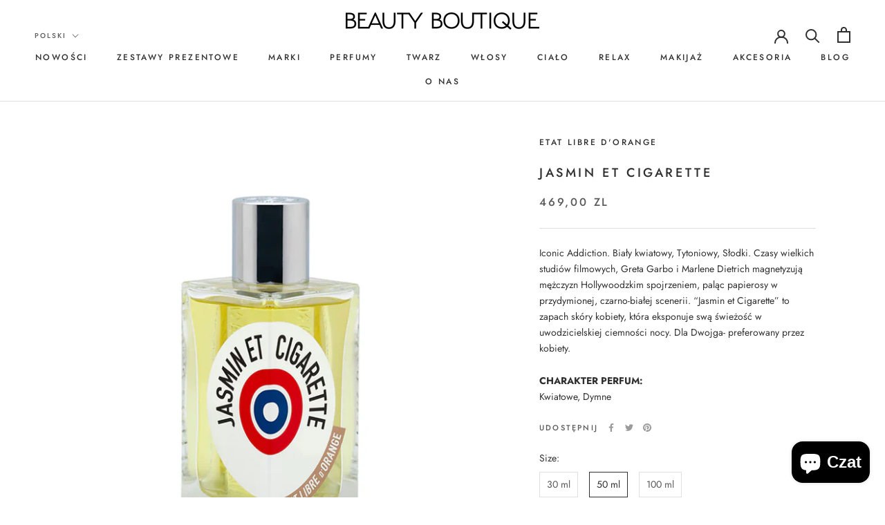

--- FILE ---
content_type: text/html; charset=utf-8
request_url: https://beautyboutique.pl/products/jasmin-et-cigarette
body_size: 37375
content:
<!doctype html>

<html class="no-js" lang="pl">
  <head>
    <script src="https://cdn-cookieyes.com/common/shopify.js"></script>
    <!-- Start cookieyes banner --> <script id="cookieyes" type="text/javascript" src="https://cdn-cookieyes.com/common/shopify.js"></script> <script id="cookieyes" type="text/javascript" src="https://cdn-cookieyes.com/client_data/2b675778e20bfa41565e38d2/script.js"></script> <!-- End cookieyes banner -->
    <meta content="26igom-I1emFc2eQCIdcVOL9v4ctU7UOlD214gHjClo" name="google-site-verification"/>
    <meta charset="utf-8"> 
    <meta http-equiv="X-UA-Compatible" content="IE=edge,chrome=1">
    <meta name="viewport" content="width=device-width, initial-scale=1.0, height=device-height, minimum-scale=1.0, maximum-scale=1.0">
    <meta name="theme-color" content="">

    <title>
      Jasmin et cigarette &ndash; Beauty Boutique
    </title>

    
<!-- Avada Boost Sales Script -->

      


          
          
          
          
          
          
          
          
          
          <script>
            const AVADA_ENHANCEMENTS = {};
            AVADA_ENHANCEMENTS.contentProtection = false;
            AVADA_ENHANCEMENTS.hideCheckoutButon = false;
            AVADA_ENHANCEMENTS.cartSticky = false;
            AVADA_ENHANCEMENTS.multiplePixelStatus = false;
            AVADA_ENHANCEMENTS.inactiveStatus = false;
            AVADA_ENHANCEMENTS.cartButtonAnimationStatus = false;
            AVADA_ENHANCEMENTS.whatsappStatus = false;
            AVADA_ENHANCEMENTS.messengerStatus = false;
            AVADA_ENHANCEMENTS.livechatStatus = false;
          </script>



























      <script>
        const AVADA_CDT = {};
        AVADA_CDT.products = [];
        AVADA_CDT.template = "product.jasmin-et-cigarette";
        AVADA_CDT.collections = [];
        
          AVADA_CDT.collections.push("279380000820");
        
          AVADA_CDT.collections.push("265331834932");
        
          AVADA_CDT.collections.push("266749739060");
        
          AVADA_CDT.collections.push("654074478937");
        
          AVADA_CDT.collections.push("266518462516");
        

        const AVADA_INVQTY = {};
        
          AVADA_INVQTY[39667254919220] = 0;
        
          AVADA_INVQTY[39667254951988] = 1;
        
          AVADA_INVQTY[39667254984756] = 1;
        

        AVADA_CDT.cartitem = 0;
        AVADA_CDT.moneyformat = `{{amount_with_comma_separator}} zl`;
        AVADA_CDT.cartTotalPrice = 0;
        
        AVADA_CDT.selected_variant_id = 39667254951988;
        AVADA_CDT.product = {"id": 6644220788788,"title": "Jasmin et cigarette","handle": "jasmin-et-cigarette","vendor": "ETAT LIBRE D'ORANGE",
            "type": "Woda Perfumowana","tags": ["Omnibus: Not on sale"],"price": 26900,"price_min": 26900,"price_max": 71900,
            "available": true,"price_varies": true,"compare_at_price": null,
            "compare_at_price_min": 0,"compare_at_price_max": 0,
            "compare_at_price_varies": false,"variants": [{"id":39667254919220,"title":"30 ml","option1":"30 ml","option2":null,"option3":null,"sku":"JEC030","requires_shipping":true,"taxable":true,"featured_image":null,"available":false,"name":"Jasmin et cigarette - 30 ml","public_title":"30 ml","options":["30 ml"],"price":26900,"weight":0,"compare_at_price":null,"inventory_management":"shopify","barcode":"3760168591372","requires_selling_plan":false,"selling_plan_allocations":[]},{"id":39667254951988,"title":"50 ml","option1":"50 ml","option2":null,"option3":null,"sku":"JEC050","requires_shipping":true,"taxable":true,"featured_image":null,"available":true,"name":"Jasmin et cigarette - 50 ml","public_title":"50 ml","options":["50 ml"],"price":46900,"weight":0,"compare_at_price":null,"inventory_management":"shopify","barcode":"3760168590047","requires_selling_plan":false,"selling_plan_allocations":[]},{"id":39667254984756,"title":"100 ml","option1":"100 ml","option2":null,"option3":null,"sku":"JEC100","requires_shipping":true,"taxable":true,"featured_image":null,"available":true,"name":"Jasmin et cigarette - 100 ml","public_title":"100 ml","options":["100 ml"],"price":71900,"weight":0,"compare_at_price":null,"inventory_management":"shopify","barcode":"3760168590214","requires_selling_plan":false,"selling_plan_allocations":[]}],"featured_image": "\/\/beautyboutique.pl\/cdn\/shop\/products\/jasmineetcigarette.jpg?v=1674212466","images": ["\/\/beautyboutique.pl\/cdn\/shop\/products\/jasmineetcigarette.jpg?v=1674212466"]
            };
        

        window.AVADA_BADGES = window.AVADA_BADGES || {};
        window.AVADA_BADGES = [{"badgeEffect":"","showBadgeBorder":false,"badgePageType":"product","headerText":"Secure Checkout With","badgeBorderRadius":3,"collectionPageInlinePosition":"after","description":"Increase a sense of urgency and boost conversation rate on each product page. ","badgeStyle":"color","badgeList":["https:\/\/cdn1.avada.io\/boost-sales\/visa.svg","https:\/\/cdn1.avada.io\/boost-sales\/mastercard.svg","https:\/\/cdn1.avada.io\/boost-sales\/americanexpress.svg","https:\/\/cdn1.avada.io\/boost-sales\/discover.svg","https:\/\/cdn1.avada.io\/boost-sales\/paypal.svg","https:\/\/cdn1.avada.io\/boost-sales\/applepay.svg","https:\/\/cdn1.avada.io\/boost-sales\/googlepay.svg"],"cartInlinePosition":"after","isSetCustomWidthMobile":false,"homePageInlinePosition":"after","createdAt":"2023-12-20T09:42:06.728Z","badgeWidth":"full-width","showHeaderText":true,"showBadges":true,"customWidthSize":450,"cartPosition":"","shopDomain":"beautyboutiquepl.myshopify.com","shopId":"rbw7C5Y7gNKX0bB3OdFb","inlinePosition":"after","badgeBorderColor":"#e1e1e1","headingSize":16,"badgeCustomSize":70,"badgesSmartSelector":false,"headingColor":"#232323","textAlign":"avada-align-center","badgeSize":"small","priority":"0","collectionPagePosition":"","customWidthSizeInMobile":450,"name":"Product Pages","position":"","homePagePosition":"","status":true,"font":"default","removeBranding":true,"id":"hYluToNiFXCieOdUnL6H"},{"badgeEffect":"","showBadgeBorder":false,"badgePageType":"footer","headerText":"","badgeBorderRadius":3,"collectionPageInlinePosition":"after","description":"Win customers' trust from every pages by showing various trust badges at website's footer.","badgeStyle":"color","badgeList":["https:\/\/cdn1.avada.io\/boost-sales\/visa.svg","https:\/\/cdn1.avada.io\/boost-sales\/mastercard.svg","https:\/\/cdn1.avada.io\/boost-sales\/americanexpress.svg","https:\/\/cdn1.avada.io\/boost-sales\/discover.svg","https:\/\/cdn1.avada.io\/boost-sales\/paypal.svg","https:\/\/cdn1.avada.io\/boost-sales\/applepay.svg","https:\/\/cdn1.avada.io\/boost-sales\/googlepay.svg"],"cartInlinePosition":"after","isSetCustomWidthMobile":false,"homePageInlinePosition":"after","createdAt":"2023-12-20T09:42:05.836Z","badgeWidth":"full-width","showHeaderText":true,"showBadges":true,"customWidthSize":450,"cartPosition":"","shopDomain":"beautyboutiquepl.myshopify.com","shopId":"rbw7C5Y7gNKX0bB3OdFb","inlinePosition":"after","badgeBorderColor":"#e1e1e1","headingSize":16,"badgeCustomSize":40,"badgesSmartSelector":false,"headingColor":"#232323","textAlign":"avada-align-center","badgeSize":"custom","priority":"0","selectedPreset":"Payment 1","collectionPagePosition":"","customWidthSizeInMobile":450,"name":"Footer","position":"","homePagePosition":"","status":true,"font":"default","removeBranding":true,"id":"dPpgUdeS9WSsXPImUlLM"}];

        window.AVADA_GENERAL_SETTINGS = window.AVADA_GENERAL_SETTINGS || {};
        window.AVADA_GENERAL_SETTINGS = null;

        window.AVADA_COUNDOWNS = window.AVADA_COUNDOWNS || {};
        window.AVADA_COUNDOWNS = [{},{},{"id":"DBMWqLDhfgrQMKQLMG8D","categoryNumbWidth":30,"numbWidth":60,"countdownSmartSelector":false,"collectionPageInlinePosition":"after","stockTextSize":16,"daysText":"Days","countdownEndAction":"HIDE_COUNTDOWN","secondsText":"Seconds","saleCustomSeconds":"59","createdAt":"2023-12-20T09:42:06.814Z","txtDatePos":"txt_outside_box","numbHeight":60,"txtDateSize":16,"shopId":"rbw7C5Y7gNKX0bB3OdFb","inlinePosition":"after","headingSize":30,"categoryTxtDateSize":8,"textAlign":"text-center","displayLayout":"square-countdown","categoryNumberSize":14,"priority":"0","displayType":"ALL_PRODUCT","numbBorderColor":"#cccccc","productIds":[],"collectionPagePosition":"","name":"Product Pages","numbBorderWidth":1,"manualDisplayPlacement":"after","position":"form[action='\/cart\/add']","showCountdownTimer":true,"conditions":{"type":"ALL","conditions":[{"type":"TITLE","operation":"CONTAINS","value":""}]},"timeUnits":"unit-dhms","status":true,"manualDisplayPosition":"form[action='\/cart\/add']","stockTextBefore":"Only {{stock_qty}} left in stock. Hurry up 🔥","saleCustomMinutes":"10","categoryUseDefaultSize":true,"description":"Increase urgency and boost conversions for each product page.","saleDateType":"date-custom","numbBgColor":"#ffffff","txtDateColor":"#122234","numbColor":"#122234","minutesText":"Minutes","showInventoryCountdown":true,"numbBorderRadius":0,"shopDomain":"beautyboutiquepl.myshopify.com","countdownTextBottom":"","productExcludeIds":[],"headingColor":"#0985C5","stockType":"real_stock","linkText":"Hurry! sale ends in","saleCustomHours":"00","hoursText":"Hours","categoryTxtDatePos":"txt_outside_box","useDefaultSize":true,"stockTextColor":"#122234","categoryNumbHeight":30,"saleCustomDays":"00","removeBranding":true}];

        window.AVADA_STOCK_COUNTDOWNS = window.AVADA_STOCK_COUNTDOWNS || {};
        window.AVADA_STOCK_COUNTDOWNS = {};

        window.AVADA_COUNDOWNS_V2 = window.AVADA_COUNDOWNS_V2 || {};
        window.AVADA_COUNDOWNS_V2 = [{"id":"sIjFSudFO9eZUiAz3xuc","isSpecificTimeZone":false,"specificCollectionIds":[],"timeType":"date_sale_to","preset":"london","whenTimeReached":"hide_block","daysText":"Days","minutesCustom":1,"secondsCustom":1,"secondsText":"Sec","minutesText":"Min","hoursCustom":1,"conditionToShow":"allProduct","startTime":"2023-12-20T10:46","shopId":"rbw7C5Y7gNKX0bB3OdFb","daysCustom":1,"image":"\/083e4e3d3578121d27659457fa2972d0.png","widgetId":"AVADA-5EJO9O35YQYN","timeZone":"Etc\/GMT+12","isFirstSave":true,"nfc":true,"isCanChangeBgNumberColor":true,"designSetting":[{"path":"designSetting.0","components":[],"name":"Heading","style":{"path":"designSetting.0.style","color":"#202223","fontWeight":"bold","textTransform":"uppercase"},"label":"Zamów i otrzymaj przed Świętami","type":"heading"},{"path":"designSetting.1","canChange":true,"canChangeBackground":true,"components":[{"path":"designSetting.1.components.0","components":[{"path":"designSetting.1.components.0.components.0","identification":"dayValue","unitLabel":"","classes":[""],"name":"CD Item Value","style":{"padding":"1rem","path":"designSetting.1.components.0.components.0.style","backgroundColor":"#F2F2F6","color":"#202223","borderRadius":"4px","lineHeight":"150%","fontWeight":"600"},"label":"","type":"countdownItemValue"},{"path":"designSetting.1.components.0.components.1","identification":"dayLabel","classes":["Avada-CDTV2__PositionLabel--bottom"],"name":"CD Item Label","style":{"padding":"0.5rem","path":"designSetting.1.components.0.components.1.style","color":"#A8ADBC","lineHeight":"150%","position":"absolute"},"type":"countdownItemLabel"}],"identification":"Day","name":"Item Container","style":{"padding":"2rem 1rem","path":"designSetting.1.components.0.style"},"label":"Dni","type":"itemContainer","value":"01"},{"path":"designSetting.1.components.1","components":[{"path":"designSetting.1.components.1.components.0","identification":"hourValue","unitLabel":"","classes":[""],"name":"CD Item Value","style":{"padding":"1rem","path":"designSetting.1.components.1.components.0.style","backgroundColor":"#F2F2F6","color":"#202223","borderRadius":"4px","lineHeight":"150%","fontWeight":"600"},"label":"","type":"countdownItemValue"},{"path":"designSetting.1.components.1.components.1","identification":"hourLabel","classes":["Avada-CDTV2__PositionLabel--bottom"],"name":"CD Item Label","style":{"padding":"0.5rem","path":"designSetting.1.components.1.components.1.style","color":"#A8ADBC","lineHeight":"150%","position":"absolute"},"type":"countdownItemLabel"}],"identification":"Hour","name":"Item Container","style":{"padding":"2rem 1rem","path":"designSetting.1.components.1.style"},"label":"Godziny","type":"itemContainer","value":"01"},{"path":"designSetting.1.components.2","components":[{"path":"designSetting.1.components.2.components.0","identification":"minuteValue","unitLabel":"","classes":[""],"name":"CD Item Value","style":{"padding":"1rem","path":"designSetting.1.components.2.components.0.style","backgroundColor":"#F2F2F6","color":"#202223","borderRadius":"4px","lineHeight":"150%","fontWeight":"600"},"label":"","type":"countdownItemValue"},{"path":"designSetting.1.components.2.components.1","identification":"minuteLabel","classes":["Avada-CDTV2__PositionLabel--bottom"],"name":"CD Item Label","style":{"padding":"0.5rem","path":"designSetting.1.components.2.components.1.style","color":"#A8ADBC","lineHeight":"150%","position":"absolute"},"type":"countdownItemLabel"}],"identification":"Minute","name":"Item Container","style":{"padding":"2rem 1rem","path":"designSetting.1.components.2.style"},"label":"Minuty","type":"itemContainer","value":"11"},{"path":"designSetting.1.components.3","components":[{"path":"designSetting.1.components.3.components.0","identification":"secondValue","unitLabel":"","classes":[""],"name":"CD Item Value","style":{"padding":"1rem","path":"designSetting.1.components.3.components.0.style","backgroundColor":"#F2F2F6","color":"#202223","borderRadius":"4px","lineHeight":"150%","fontWeight":"600"},"label":"","type":"countdownItemValue"},{"path":"designSetting.1.components.3.components.1","identification":"secondLabel","classes":["Avada-CDTV2__PositionLabel--bottom"],"name":"CD Item Label","style":{"padding":"0.5rem","path":"designSetting.1.components.3.components.1.style","color":"#A8ADBC","lineHeight":"150%","position":"absolute"},"type":"countdownItemLabel"}],"identification":"Second","name":"Item Container","style":{"padding":"2rem 1rem","path":"designSetting.1.components.3.style"},"label":"Sekundy","type":"itemContainer","value":"31"}],"name":"Countdown","label":"","type":"countdown"}],"hoursText":"Hours","size":"small","name":"Countdown Timer 20\/12\/23","pageShowCountdown":"product","endTime":"2023-12-21T12:00","presetType":"light","status":true,"createdAt":"2023-12-20T09:45:33.889Z","updatedAt":"2023-12-20T09:45:33.889Z"}];

        window.AVADA_BADGES_V2 = window.AVADA_BADGES_V2 || {};
        window.AVADA_BADGES_V2 = [];

        window.AVADA_INACTIVE_TAB = window.AVADA_INACTIVE_TAB || {};
        window.AVADA_INACTIVE_TAB = null;

        window.AVADA_LIVECHAT = window.AVADA_LIVECHAT || {};
        window.AVADA_LIVECHAT = null;

        window.AVADA_STICKY_ATC = window.AVADA_STICKY_ATC || {};
        window.AVADA_STICKY_ATC = null;

        window.AVADA_ATC_ANIMATION = window.AVADA_ATC_ANIMATION || {};
        window.AVADA_ATC_ANIMATION = null;

        window.AVADA_SP = window.AVADA_SP || {};
        window.AVADA_SP = {"shop":"rbw7C5Y7gNKX0bB3OdFb","configuration":{"position":"bottom-left","hide_time_ago":false,"smart_hide":false,"smart_hide_time":3,"smart_hide_unit":"days","truncate_product_name":true,"display_duration":5,"first_delay":10,"pops_interval":10,"max_pops_display":20,"show_mobile":true,"mobile_position":"bottom","animation":"fadeInUp","out_animation":"fadeOutDown","with_sound":false,"display_order":"order","only_product_viewing":false,"notice_continuously":false,"custom_css":"","replay":true,"included_urls":"","excluded_urls":"","excluded_product_type":"","countries_all":true,"countries":[],"allow_show":"all","hide_close":true,"close_time":1,"close_time_unit":"days","support_rtl":false},"notifications":{"qqxivbKm9c8KoXKDdpUM":{"settings":{"heading_text":"{{first_name}} in {{city}}, {{country}}","heading_font_weight":500,"heading_font_size":12,"content_text":"Purchased {{product_name}}","content_font_weight":800,"content_font_size":13,"background_image":"","background_color":"#FFF","heading_color":"#111","text_color":"#142A47","time_color":"#234342","with_border":false,"border_color":"#333333","border_width":1,"border_radius":20,"image_border_radius":20,"heading_decoration":null,"hover_product_decoration":null,"hover_product_color":"#122234","with_box_shadow":true,"font":"Raleway","language_code":"en","with_static_map":false,"use_dynamic_names":false,"dynamic_names":"","use_flag":false,"popup_custom_link":"","popup_custom_image":"","display_type":"popup","use_counter":false,"counter_color":"#0b4697","counter_unit_color":"#0b4697","counter_unit_plural":"views","counter_unit_single":"view","truncate_product_name":false,"allow_show":"all","included_urls":"","excluded_urls":""},"type":"order","items":[],"source":"shopify\/order"}},"removeBranding":true};

        window.AVADA_SP_V2 = window.AVADA_SP_V2 || {};
        window.AVADA_SP_V2 = [];

        window.AVADA_SETTING_SP_V2 = window.AVADA_SETTING_SP_V2 || {};
        window.AVADA_SETTING_SP_V2 = {"show_mobile":true,"countries_all":true,"display_order":"order","hide_time_ago":false,"max_pops_display":30,"first_delay":4,"custom_css":"","notice_continuously":false,"orderItems":[{"date":"2023-12-20T08:43:39.000Z","country":"Poland","city":"Jaworzno","shipping_first_name":"Malwina","product_image":"https:\/\/cdn.shopify.com\/s\/files\/1\/0561\/3538\/5140\/products\/botoxritualbooster.fluid.jpg?v=1674043189","shipping_city":"Jaworzno","type":"order","product_name":"Botoks wygładzający włosy Botox Ritual","product_id":7052627542068,"product_handle":"botoks-wygladzajacy-wlosy-botox-ritual","first_name":"Malwina","shipping_country":"Poland","product_link":"https:\/\/beautyboutiquepl.myshopify.com\/products\/botoks-wygladzajacy-wlosy-botox-ritual"},{"date":"2023-12-20T08:42:31.000Z","country":"Poland","city":"Cosnów","shipping_first_name":"Michał","product_image":"https:\/\/cdn.shopify.com\/s\/files\/1\/0561\/3538\/5140\/products\/hattaipackshot.jpg?v=1673619333","shipping_city":"Cosnów","type":"order","product_name":"Hattai","product_id":7050938810420,"product_handle":"hattai","first_name":"Michał","shipping_country":"Poland","product_link":"https:\/\/beautyboutiquepl.myshopify.com\/products\/hattai"},{"date":"2023-12-20T08:07:29.000Z","country":"Poland","city":"IZABELIN B","shipping_first_name":"Grażyna","product_image":"https:\/\/cdn.shopify.com\/s\/files\/1\/0561\/3538\/5140\/products\/NOTAPERFUMEBottleRVB.jpg?v=1641856978","shipping_city":"IZABELIN B","type":"order","product_name":"Not a perfume","product_id":6643361251380,"product_handle":"not-a-perfume","first_name":"Grażyna","shipping_country":"Poland","product_link":"https:\/\/beautyboutiquepl.myshopify.com\/products\/not-a-perfume"},{"date":"2023-12-20T07:05:19.000Z","country":"Poland","city":"Rzeszów","shipping_first_name":"Weronika","product_image":"https:\/\/cdn.shopify.com\/s\/files\/1\/0561\/3538\/5140\/products\/SZALWIANIEBIESKA.jpg?v=1670484627","shipping_city":"Rzeszów","type":"order","product_name":"SZAŁWIA NIEBIESKA","product_id":7037556195380,"product_handle":"szalwia-niebieska","first_name":"Weronika","shipping_country":"Poland","product_link":"https:\/\/beautyboutiquepl.myshopify.com\/products\/szalwia-niebieska"},{"date":"2023-12-20T07:05:19.000Z","country":"Poland","city":"Rzeszów","shipping_first_name":"Weronika","product_image":"https:\/\/cdn.shopify.com\/s\/files\/1\/0561\/3538\/5140\/products\/palosanto.jpg?v=1659361688","shipping_city":"Rzeszów","type":"order","product_name":"Palo Santo z Peru","product_id":6886566232116,"product_handle":"palo-santo-z-peru","first_name":"Weronika","shipping_country":"Poland","product_link":"https:\/\/beautyboutiquepl.myshopify.com\/products\/palo-santo-z-peru"},{"date":"2023-12-20T06:13:12.000Z","country":"Poland","city":"Wrocław","shipping_first_name":"Mariusz","product_image":"https:\/\/cdn.shopify.com\/s\/files\/1\/0561\/3538\/5140\/products\/PortoBello.jpg?v=1642103302","shipping_city":"Wrocław","type":"order","product_name":"Porto Bello","product_id":6646805626932,"product_handle":"porto-bello","first_name":"Mariusz","shipping_country":"Poland","product_link":"https:\/\/beautyboutiquepl.myshopify.com\/products\/porto-bello"},{"date":"2023-12-20T03:16:55.000Z","country":"Poland","city":"Rakszawa","shipping_first_name":"Justyna","product_image":"https:\/\/cdn.shopify.com\/s\/files\/1\/0561\/3538\/5140\/products\/botoxritualbooster.fluid.jpg?v=1674043189","shipping_city":"Rakszawa","type":"order","product_name":"Botoks wygładzający włosy Botox Ritual","product_id":7052627542068,"product_handle":"botoks-wygladzajacy-wlosy-botox-ritual","first_name":"Justyna","shipping_country":"Poland","product_link":"https:\/\/beautyboutiquepl.myshopify.com\/products\/botoks-wygladzajacy-wlosy-botox-ritual"},{"date":"2023-12-19T20:18:32.000Z","country":"Poland","city":"Warszawa","shipping_first_name":"Szymon","product_image":"https:\/\/cdn.shopify.com\/s\/files\/1\/0561\/3538\/5140\/products\/courregeslisse.jpg?v=1678368803","shipping_city":"Warszawa","type":"order","product_name":"L'Eau De Liesse","product_id":8339321094489,"product_handle":"leau-de-liesse","first_name":"Szymon","shipping_country":"Poland","product_link":"https:\/\/beautyboutiquepl.myshopify.com\/products\/leau-de-liesse"},{"date":"2023-12-19T19:48:23.000Z","country":"Poland","city":"Wrocław","shipping_first_name":"Marzena","product_image":"https:\/\/cdn.shopify.com\/s\/files\/1\/0561\/3538\/5140\/products\/not_a_perfume_SUPEERDOSE.png?v=1641856148","shipping_city":"Wrocław","type":"order","product_name":"Not a perfume Superdose","product_id":6643362562100,"product_handle":"not-a-perfume-superdose","first_name":"Marzena","shipping_country":"Poland","product_link":"https:\/\/beautyboutiquepl.myshopify.com\/products\/not-a-perfume-superdose"},{"date":"2023-12-19T14:14:43.000Z","country":"Poland","city":"Grójec","shipping_first_name":"Jacek","product_image":"https:\/\/cdn.shopify.com\/s\/files\/1\/0561\/3538\/5140\/products\/eauderochas_rochas_packshot.jpg?v=1642187215","shipping_city":"Grójec","type":"order","product_name":"Eau de Rochas Femme","product_id":6647656611892,"product_handle":"eau-de-rochas-femme","first_name":"Jacek","shipping_country":"Poland","product_link":"https:\/\/beautyboutiquepl.myshopify.com\/products\/eau-de-rochas-femme"},{"date":"2023-12-19T13:38:07.000Z","country":"Poland","city":"Łódź","shipping_first_name":"Paulina","product_image":"https:\/\/cdn.shopify.com\/s\/files\/1\/0561\/3538\/5140\/products\/botoxritualbooster.fluid.jpg?v=1674043189","shipping_city":"Łódź","type":"order","product_name":"Botoks wygładzający włosy Botox Ritual","product_id":7052627542068,"product_handle":"botoks-wygladzajacy-wlosy-botox-ritual","first_name":"Paulina","shipping_country":"Poland","product_link":"https:\/\/beautyboutiquepl.myshopify.com\/products\/botoks-wygladzajacy-wlosy-botox-ritual"},{"date":"2023-12-19T13:27:56.000Z","country":"Poland","city":"Koniecpol","shipping_first_name":"Klaudia","product_image":"https:\/\/cdn.shopify.com\/s\/files\/1\/0561\/3538\/5140\/products\/botoxritualbooster.fluid.jpg?v=1674043189","shipping_city":"Koniecpol","type":"order","product_name":"Botoks wygładzający włosy Botox Ritual","product_id":7052627542068,"product_handle":"botoks-wygladzajacy-wlosy-botox-ritual","first_name":"Klaudia","shipping_country":"Poland","product_link":"https:\/\/beautyboutiquepl.myshopify.com\/products\/botoks-wygladzajacy-wlosy-botox-ritual"},{"date":"2023-12-19T13:24:59.000Z","country":"Poland","city":"Gliwice","shipping_first_name":"Ganna","product_image":"https:\/\/cdn.shopify.com\/s\/files\/1\/0561\/3538\/5140\/products\/Kythnos.jpg?v=1642101912","shipping_city":"Gliwice","type":"order","product_name":"Kythnos","product_id":6646799761460,"product_handle":"kythnos","first_name":"Ganna","shipping_country":"Poland","product_link":"https:\/\/beautyboutiquepl.myshopify.com\/products\/kythnos"},{"date":"2023-12-19T12:47:49.000Z","country":"Poland","city":"Bytom","shipping_first_name":"Izabela","product_image":"https:\/\/cdn.shopify.com\/s\/files\/1\/0561\/3538\/5140\/products\/botoxritualbooster.fluid.jpg?v=1674043189","shipping_city":"Bytom","type":"order","product_name":"Botoks wygładzający włosy Botox Ritual","product_id":7052627542068,"product_handle":"botoks-wygladzajacy-wlosy-botox-ritual","first_name":"Izabela","shipping_country":"Poland","product_link":"https:\/\/beautyboutiquepl.myshopify.com\/products\/botoks-wygladzajacy-wlosy-botox-ritual"},{"date":"2023-12-19T12:24:56.000Z","country":"Poland","city":"Szczecin","shipping_first_name":"Marta","product_image":"https:\/\/cdn.shopify.com\/s\/files\/1\/0561\/3538\/5140\/products\/nolimits_ppp.jpg?v=1642034862","shipping_city":"Szczecin","type":"order","product_name":"PHILIPP PLEIN NO LIMIT$","product_id":6646155673652,"product_handle":"philipp-plein-no-limit","first_name":"Marta","shipping_country":"Poland","product_link":"https:\/\/beautyboutiquepl.myshopify.com\/products\/philipp-plein-no-limit"},{"date":"2023-12-19T12:21:12.000Z","country":"Poland","city":"Włoszczowa","shipping_first_name":"Barbsra","product_image":"https:\/\/cdn.shopify.com\/s\/files\/1\/0561\/3538\/5140\/products\/SCHERZOHANDCREAMpackshot.jpg?v=1680096935","shipping_city":"Włoszczowa","type":"order","product_name":"Scherzo Hand Cream","product_id":8356327326041,"product_handle":"scherzo-hand-cream","first_name":"Barbsra","shipping_country":"Poland","product_link":"https:\/\/beautyboutiquepl.myshopify.com\/products\/scherzo-hand-cream"},{"date":"2023-12-19T12:21:12.000Z","country":"Poland","city":"Włoszczowa","shipping_first_name":"Barbsra","product_image":"https:\/\/cdn.shopify.com\/s\/files\/1\/0561\/3538\/5140\/products\/ROSESILENCEHANDCREAMpackshot.jpg?v=1680098529","shipping_city":"Włoszczowa","type":"order","product_name":"Rose Silence Hand Cream","product_id":8356335419737,"product_handle":"rose-silence-hand-cream","first_name":"Barbsra","shipping_country":"Poland","product_link":"https:\/\/beautyboutiquepl.myshopify.com\/products\/rose-silence-hand-cream"},{"date":"2023-12-19T12:21:12.000Z","country":"Poland","city":"Włoszczowa","shipping_first_name":"Barbsra","product_image":"https:\/\/cdn.shopify.com\/s\/files\/1\/0561\/3538\/5140\/products\/TravelMoisturizingShampoopackshot.jpg?v=1674043809","shipping_city":"Włoszczowa","type":"order","product_name":"Nawilżający szampon do włosów travel size","product_id":7052629934132,"product_handle":"nawilzajacy-szampon-travel-size","first_name":"Barbsra","shipping_country":"Poland","product_link":"https:\/\/beautyboutiquepl.myshopify.com\/products\/nawilzajacy-szampon-travel-size"},{"date":"2023-12-19T12:21:12.000Z","country":"Poland","city":"Włoszczowa","shipping_first_name":"Barbsra","product_image":"https:\/\/cdn.shopify.com\/s\/files\/1\/0561\/3538\/5140\/files\/OFFSETNO2packshot.jpg?v=1702896623","shipping_city":"Włoszczowa","type":"order","product_name":"SOLUTION N°2 SET","product_id":8612241998169,"product_handle":"solution-n-2-set","first_name":"Barbsra","shipping_country":"Poland","product_link":"https:\/\/beautyboutiquepl.myshopify.com\/products\/solution-n-2-set"},{"date":"2023-12-19T12:21:12.000Z","country":"Poland","city":"Włoszczowa","shipping_first_name":"Barbsra","product_image":"https:\/\/cdn.shopify.com\/s\/files\/1\/0561\/3538\/5140\/products\/discoverykitetatlibredorange.jpg?v=1674211741","shipping_city":"Włoszczowa","type":"order","product_name":"Etat Libre d'Orange - Discovery kit 8 x 2 ml","product_id":6895624454196,"product_handle":"discovery-kit-8-x-2-ml","first_name":"Barbsra","shipping_country":"Poland","product_link":"https:\/\/beautyboutiquepl.myshopify.com\/products\/discovery-kit-8-x-2-ml"},{"date":"2023-12-19T12:21:12.000Z","country":"Poland","city":"Włoszczowa","shipping_first_name":"Barbsra","product_image":"https:\/\/cdn.shopify.com\/s\/files\/1\/0561\/3538\/5140\/files\/slaaapzesatw1.jpg?v=1684331007","shipping_city":"Włoszczowa","type":"order","product_name":"Zestaw Oczyszczający balsam do demakijażu \u0026 Esencja tonizująca","product_id":8410485784921,"product_handle":"zestaw-oczyszczajacy-balsam-do-demakijazu-esencja-tonizujaca","first_name":"Barbsra","shipping_country":"Poland","product_link":"https:\/\/beautyboutiquepl.myshopify.com\/products\/zestaw-oczyszczajacy-balsam-do-demakijazu-esencja-tonizujaca"},{"date":"2023-12-19T12:10:43.000Z","country":"Poland","city":"Plewiska","shipping_first_name":"Katarzyna","product_image":"https:\/\/cdn.shopify.com\/s\/files\/1\/0561\/3538\/5140\/files\/again1.jpg?v=1697787257","shipping_city":"Plewiska","type":"order","product_name":"NO LIMIT$ GOLD","product_id":8553639248217,"product_handle":"no-limit-gold","first_name":"Katarzyna","shipping_country":"Poland","product_link":"https:\/\/beautyboutiquepl.myshopify.com\/products\/no-limit-gold"},{"date":"2023-12-19T11:35:17.000Z","country":"Poland","city":"Kraków","shipping_first_name":"Katarzyna","product_image":"https:\/\/cdn.shopify.com\/s\/files\/1\/0561\/3538\/5140\/files\/mothercareproduct.jpg?v=1697620420","shipping_city":"Kraków","type":"order","product_name":"Herbata Mother Care","product_id":8551117160793,"product_handle":"herbata-mother-care","first_name":"Katarzyna","shipping_country":"Poland","product_link":"https:\/\/beautyboutiquepl.myshopify.com\/products\/herbata-mother-care"},{"date":"2023-12-19T10:44:06.000Z","country":"Poland","city":"Gdańsk","shipping_first_name":"Małgorzata","product_image":"https:\/\/cdn.shopify.com\/s\/files\/1\/0561\/3538\/5140\/files\/clean.jpg?v=1702042784","shipping_city":"Gdańsk","type":"order","product_name":"DISCOVERY SET „NATURALNY ” (DLA DWOJGA) CLEAN","product_id":6710468673588,"product_handle":"natural-set","first_name":"Małgorzata","shipping_country":"Poland","product_link":"https:\/\/beautyboutiquepl.myshopify.com\/products\/natural-set"},{"date":"2023-12-19T09:29:25.000Z","country":"Poland","city":"Wrocław","shipping_first_name":"Kostiantyn","product_image":"https:\/\/cdn.shopify.com\/s\/files\/1\/0561\/3538\/5140\/products\/not_a_perfume_SUPEERDOSE.png?v=1641856148","shipping_city":"Wrocław","type":"order","product_name":"Not a perfume Superdose","product_id":6643362562100,"product_handle":"not-a-perfume-superdose","first_name":"Kostiantyn","shipping_country":"Poland","product_link":"https:\/\/beautyboutiquepl.myshopify.com\/products\/not-a-perfume-superdose"},{"date":"2023-12-19T08:00:10.000Z","country":"Poland","city":"Bydgoszcz","shipping_first_name":"Klaudia","product_image":"https:\/\/cdn.shopify.com\/s\/files\/1\/0561\/3538\/5140\/products\/Tinhare.jpg?v=1642103783","shipping_city":"Bydgoszcz","type":"order","product_name":"Tinhare","product_id":6646811295796,"product_handle":"tinhare","first_name":"Klaudia","shipping_country":"Poland","product_link":"https:\/\/beautyboutiquepl.myshopify.com\/products\/tinhare"},{"date":"2023-12-19T07:02:46.000Z","country":"Poland","city":"Kraków","shipping_first_name":"Ilona","product_image":"https:\/\/cdn.shopify.com\/s\/files\/1\/0561\/3538\/5140\/products\/brainbooster.jpg?v=1659359459","shipping_city":"Kraków","type":"order","product_name":"Brain Booster Tea","product_id":6886527533108,"product_handle":"brain-booster-tea","first_name":"Ilona","shipping_country":"Poland","product_link":"https:\/\/beautyboutiquepl.myshopify.com\/products\/brain-booster-tea"},{"date":"2023-12-18T21:50:17.000Z","country":"Poland","city":"Tychy","shipping_first_name":"Katarzyna","product_image":"https:\/\/cdn.shopify.com\/s\/files\/1\/0561\/3538\/5140\/products\/SupremeNeckLiftnorefelction900x9001.jpg?v=1643837474","shipping_city":"Tychy","type":"order","product_name":"SUPREME NECK LIFT","product_id":6677699264564,"product_handle":"supreme-neck-lift","first_name":"Katarzyna","shipping_country":"Poland","product_link":"https:\/\/beautyboutiquepl.myshopify.com\/products\/supreme-neck-lift"},{"date":"2023-12-18T21:43:46.000Z","country":"Poland","city":"Polanów","shipping_first_name":"Jolanta","product_image":"https:\/\/cdn.shopify.com\/s\/files\/1\/0561\/3538\/5140\/files\/solution3.jpg?v=1702636475","shipping_city":"Polanów","type":"order","product_name":"Off-White Solution No. 3","product_id":8547287499097,"product_handle":"off-white-solution-no-3","first_name":"Jolanta","shipping_country":"Poland","product_link":"https:\/\/beautyboutiquepl.myshopify.com\/products\/off-white-solution-no-3"},{"date":"2023-12-18T20:56:25.000Z","country":"Poland","city":"Konarzewo","shipping_first_name":"Filip","product_image":"https:\/\/cdn.shopify.com\/s\/files\/1\/0561\/3538\/5140\/products\/PUREBEAUTY.jpg?v=1659361985","shipping_city":"Konarzewo","type":"order","product_name":"Pure Beauty Tea","product_id":6886572195892,"product_handle":"pure-beauty-tea","first_name":"Filip","shipping_country":"Poland","product_link":"https:\/\/beautyboutiquepl.myshopify.com\/products\/pure-beauty-tea"}],"hide_close":true,"createdAt":"2023-12-20T09:42:06.114Z","excluded_product_type":"","display_duration":4,"support_rtl":false,"only_product_viewing":false,"shopId":"rbw7C5Y7gNKX0bB3OdFb","close_time_unit":"days","out_animation":"fadeOutDown","included_urls":"","pops_interval":4,"countries":[],"replay":true,"close_time":1,"smart_hide_unit":"hours","mobile_position":"bottom","smart_hide":false,"animation":"fadeInUp","smart_hide_time":4,"truncate_product_name":true,"excluded_urls":"","allow_show":"all","position":"bottom-left","with_sound":false,"font":"Raleway","id":"QVHZkCCtvscvK10xu0Mh"};

        window.AVADA_BS_EMBED = window.AVADA_BS_EMBED || {};
        window.AVADA_BS_EMBED.isSupportThemeOS = true
        window.AVADA_BS_EMBED.dupTrustBadge = false

        window.AVADA_BS_VERSION = window.AVADA_BS_VERSION || {};
        window.AVADA_BS_VERSION = { BSVersion : 'AVADA-BS-1.0.3'}

        window.AVADA_BS_FSB = window.AVADA_BS_FSB || {};
        window.AVADA_BS_FSB = {
          bars: [],
          cart: 0,
          compatible: {
            langify: ''
          }
        };

        window.AVADA_BADGE_CART_DRAWER = window.AVADA_BADGE_CART_DRAWER || {};
        window.AVADA_BADGE_CART_DRAWER = {id : 'null'};
      </script>
<!-- /Avada Boost Sales Script --><meta name="description" content="Iconic Addiction. Biały kwiatowy, Tytoniowy, Słodki. Czasy wielkich studiów filmowych, Greta Garbo i Marlene Dietrich magnetyzują mężczyzn Hollywoodzkim spojrzeniem, paląc papierosy w przydymionej, czarno-białej scenerii. “Jasmin et Cigarette” to zapach skóry kobiety, która eksponuje swą świeżość w uwodzicielskiej ciem"><link rel="canonical" href="https://beautyboutique.pl/products/jasmin-et-cigarette"><link rel="shortcut icon" href="//beautyboutique.pl/cdn/shop/files/black_bb_signet_96x.png?v=1646210256" type="image/png"><meta property="og:type" content="product">
  <meta property="og:title" content="Jasmin et cigarette"><meta property="og:image" content="http://beautyboutique.pl/cdn/shop/products/jasmineetcigarette.jpg?v=1674212466">
    <meta property="og:image:secure_url" content="https://beautyboutique.pl/cdn/shop/products/jasmineetcigarette.jpg?v=1674212466">
    <meta property="og:image:width" content="900">
    <meta property="og:image:height" content="900"><meta property="product:price:amount" content="469,00">
  <meta property="product:price:currency" content="PLN"><meta property="og:description" content="Iconic Addiction. Biały kwiatowy, Tytoniowy, Słodki. Czasy wielkich studiów filmowych, Greta Garbo i Marlene Dietrich magnetyzują mężczyzn Hollywoodzkim spojrzeniem, paląc papierosy w przydymionej, czarno-białej scenerii. “Jasmin et Cigarette” to zapach skóry kobiety, która eksponuje swą świeżość w uwodzicielskiej ciem"><meta property="og:url" content="https://beautyboutique.pl/products/jasmin-et-cigarette">
<meta property="og:site_name" content="Beauty Boutique"><meta name="twitter:card" content="summary"><meta name="twitter:title" content="Jasmin et cigarette">
  <meta name="twitter:description" content="Iconic Addiction. Biały kwiatowy, Tytoniowy, Słodki. Czasy wielkich studiów filmowych, Greta Garbo i Marlene Dietrich magnetyzują mężczyzn Hollywoodzkim spojrzeniem, paląc papierosy w przydymionej, czarno-białej scenerii. “Jasmin et Cigarette” to zapach skóry kobiety, która eksponuje swą świeżość w uwodzicielskiej ciemności nocy. Dla Dwojga- preferowany przez kobiety. ">
  <meta name="twitter:image" content="https://beautyboutique.pl/cdn/shop/products/jasmineetcigarette_600x600_crop_center.jpg?v=1674212466">
    <style>
  @font-face {
  font-family: Jost;
  font-weight: 500;
  font-style: normal;
  font-display: fallback;
  src: url("//beautyboutique.pl/cdn/fonts/jost/jost_n5.7c8497861ffd15f4e1284cd221f14658b0e95d61.woff2") format("woff2"),
       url("//beautyboutique.pl/cdn/fonts/jost/jost_n5.fb6a06896db583cc2df5ba1b30d9c04383119dd9.woff") format("woff");
}

  @font-face {
  font-family: Jost;
  font-weight: 400;
  font-style: normal;
  font-display: fallback;
  src: url("//beautyboutique.pl/cdn/fonts/jost/jost_n4.d47a1b6347ce4a4c9f437608011273009d91f2b7.woff2") format("woff2"),
       url("//beautyboutique.pl/cdn/fonts/jost/jost_n4.791c46290e672b3f85c3d1c651ef2efa3819eadd.woff") format("woff");
}


  @font-face {
  font-family: Jost;
  font-weight: 700;
  font-style: normal;
  font-display: fallback;
  src: url("//beautyboutique.pl/cdn/fonts/jost/jost_n7.921dc18c13fa0b0c94c5e2517ffe06139c3615a3.woff2") format("woff2"),
       url("//beautyboutique.pl/cdn/fonts/jost/jost_n7.cbfc16c98c1e195f46c536e775e4e959c5f2f22b.woff") format("woff");
}

  @font-face {
  font-family: Jost;
  font-weight: 400;
  font-style: italic;
  font-display: fallback;
  src: url("//beautyboutique.pl/cdn/fonts/jost/jost_i4.b690098389649750ada222b9763d55796c5283a5.woff2") format("woff2"),
       url("//beautyboutique.pl/cdn/fonts/jost/jost_i4.fd766415a47e50b9e391ae7ec04e2ae25e7e28b0.woff") format("woff");
}

  @font-face {
  font-family: Jost;
  font-weight: 700;
  font-style: italic;
  font-display: fallback;
  src: url("//beautyboutique.pl/cdn/fonts/jost/jost_i7.d8201b854e41e19d7ed9b1a31fe4fe71deea6d3f.woff2") format("woff2"),
       url("//beautyboutique.pl/cdn/fonts/jost/jost_i7.eae515c34e26b6c853efddc3fc0c552e0de63757.woff") format("woff");
}


  :root {
    --heading-font-family : Jost, sans-serif;
    --heading-font-weight : 500;
    --heading-font-style  : normal;

    --text-font-family : Jost, sans-serif;
    --text-font-weight : 400;
    --text-font-style  : normal;

    --base-text-font-size   : 14px;
    --default-text-font-size: 14px;--background          : #ffffff;
    --background-rgb      : 255, 255, 255;
    --light-background    : #ffffff;
    --light-background-rgb: 255, 255, 255;
    --heading-color       : #303030;
    --text-color          : #303030;
    --text-color-rgb      : 48, 48, 48;
    --text-color-light    : #595959;
    --text-color-light-rgb: 89, 89, 89;
    --link-color          : #000000;
    --link-color-rgb      : 0, 0, 0;
    --border-color        : #e0e0e0;
    --border-color-rgb    : 224, 224, 224;

    --button-background    : #000000;
    --button-background-rgb: 0, 0, 0;
    --button-text-color    : #ffffff;

    --header-background       : #ffffff;
    --header-heading-color    : #303030;
    --header-light-text-color : #595959;
    --header-border-color     : #e0e0e0;

    --footer-background    : #ffffff;
    --footer-text-color    : #595959;
    --footer-heading-color : #303030;
    --footer-border-color  : #e6e6e6;

    --navigation-background      : #ffffff;
    --navigation-background-rgb  : 255, 255, 255;
    --navigation-text-color      : #303030;
    --navigation-text-color-light: rgba(48, 48, 48, 0.5);
    --navigation-border-color    : rgba(48, 48, 48, 0.25);

    --newsletter-popup-background     : #ffffff;
    --newsletter-popup-text-color     : #303030;
    --newsletter-popup-text-color-rgb : 48, 48, 48;

    --secondary-elements-background       : #ffffff;
    --secondary-elements-background-rgb   : 255, 255, 255;
    --secondary-elements-text-color       : #303030;
    --secondary-elements-text-color-light : rgba(48, 48, 48, 0.5);
    --secondary-elements-border-color     : rgba(48, 48, 48, 0.25);

    --product-sale-price-color    : #f94c43;
    --product-sale-price-color-rgb: 249, 76, 67;
    --product-star-rating: #f6a429;

    /* Shopify related variables */
    --payment-terms-background-color: #ffffff;

    /* Products */

    --horizontal-spacing-four-products-per-row: 60px;
        --horizontal-spacing-two-products-per-row : 60px;

    --vertical-spacing-four-products-per-row: 60px;
        --vertical-spacing-two-products-per-row : 75px;

    /* Animation */
    --drawer-transition-timing: cubic-bezier(0.645, 0.045, 0.355, 1);
    --header-base-height: 80px; /* We set a default for browsers that do not support CSS variables */

    /* Cursors */
    --cursor-zoom-in-svg    : url(//beautyboutique.pl/cdn/shop/t/14/assets/cursor-zoom-in.svg?v=169337020044000511451756898849);
    --cursor-zoom-in-2x-svg : url(//beautyboutique.pl/cdn/shop/t/14/assets/cursor-zoom-in-2x.svg?v=163885027072013793871756898849);
  }
</style>

<script>
  // IE11 does not have support for CSS variables, so we have to polyfill them
  if (!(((window || {}).CSS || {}).supports && window.CSS.supports('(--a: 0)'))) {
    const script = document.createElement('script');
    script.type = 'text/javascript';
    script.src = 'https://cdn.jsdelivr.net/npm/css-vars-ponyfill@2';
    script.onload = function() {
      cssVars({});
    };

    document.getElementsByTagName('head')[0].appendChild(script);
  }
</script>

    <script>window.performance && window.performance.mark && window.performance.mark('shopify.content_for_header.start');</script><meta id="shopify-digital-wallet" name="shopify-digital-wallet" content="/56135385140/digital_wallets/dialog">
<link rel="alternate" hreflang="x-default" href="https://beautyboutique.pl/products/jasmin-et-cigarette">
<link rel="alternate" hreflang="pl" href="https://beautyboutique.pl/products/jasmin-et-cigarette">
<link rel="alternate" hreflang="uk" href="https://beautyboutique.pl/uk/products/jasmin-et-cigarette">
<link rel="alternate" hreflang="en" href="https://beautyboutique.pl/en/products/jasmin-et-cigarette">
<link rel="alternate" type="application/json+oembed" href="https://beautyboutique.pl/products/jasmin-et-cigarette.oembed">
<script async="async" src="/checkouts/internal/preloads.js?locale=pl-PL"></script>
<script id="shopify-features" type="application/json">{"accessToken":"a2fd95207cc07c4f907e9e15d1332420","betas":["rich-media-storefront-analytics"],"domain":"beautyboutique.pl","predictiveSearch":true,"shopId":56135385140,"locale":"pl"}</script>
<script>var Shopify = Shopify || {};
Shopify.shop = "beautyboutiquepl.myshopify.com";
Shopify.locale = "pl";
Shopify.currency = {"active":"PLN","rate":"1.0"};
Shopify.country = "PL";
Shopify.theme = {"name":"Kopia Prestige","id":186197639513,"schema_name":"Prestige","schema_version":"5.6.0","theme_store_id":855,"role":"main"};
Shopify.theme.handle = "null";
Shopify.theme.style = {"id":null,"handle":null};
Shopify.cdnHost = "beautyboutique.pl/cdn";
Shopify.routes = Shopify.routes || {};
Shopify.routes.root = "/";</script>
<script type="module">!function(o){(o.Shopify=o.Shopify||{}).modules=!0}(window);</script>
<script>!function(o){function n(){var o=[];function n(){o.push(Array.prototype.slice.apply(arguments))}return n.q=o,n}var t=o.Shopify=o.Shopify||{};t.loadFeatures=n(),t.autoloadFeatures=n()}(window);</script>
<script id="shop-js-analytics" type="application/json">{"pageType":"product"}</script>
<script defer="defer" async type="module" src="//beautyboutique.pl/cdn/shopifycloud/shop-js/modules/v2/client.init-shop-cart-sync_DT_kDNqE.pl.esm.js"></script>
<script defer="defer" async type="module" src="//beautyboutique.pl/cdn/shopifycloud/shop-js/modules/v2/chunk.common_B-_zhGeS.esm.js"></script>
<script type="module">
  await import("//beautyboutique.pl/cdn/shopifycloud/shop-js/modules/v2/client.init-shop-cart-sync_DT_kDNqE.pl.esm.js");
await import("//beautyboutique.pl/cdn/shopifycloud/shop-js/modules/v2/chunk.common_B-_zhGeS.esm.js");

  window.Shopify.SignInWithShop?.initShopCartSync?.({"fedCMEnabled":true,"windoidEnabled":true});

</script>
<script>(function() {
  var isLoaded = false;
  function asyncLoad() {
    if (isLoaded) return;
    isLoaded = true;
    var urls = ["https:\/\/cdn.nfcube.com\/instafeed-7cf8c1d1579f8bd0231d630e6e116115.js?shop=beautyboutiquepl.myshopify.com","\/\/cdn.shopify.com\/proxy\/048301145c26d6209e78c013b082dce855e4557fe33d7c430f8ae2e3e7f22f8e\/storage.googleapis.com\/adnabu-shopify\/online-store\/17212bc8cdac41749040b3131715144430.min.js?shop=beautyboutiquepl.myshopify.com\u0026sp-cache-control=cHVibGljLCBtYXgtYWdlPTkwMA"];
    for (var i = 0; i < urls.length; i++) {
      var s = document.createElement('script');
      s.type = 'text/javascript';
      s.async = true;
      s.src = urls[i];
      var x = document.getElementsByTagName('script')[0];
      x.parentNode.insertBefore(s, x);
    }
  };
  if(window.attachEvent) {
    window.attachEvent('onload', asyncLoad);
  } else {
    window.addEventListener('load', asyncLoad, false);
  }
})();</script>
<script id="__st">var __st={"a":56135385140,"offset":3600,"reqid":"b8ac974b-f349-44a6-97d8-778aeb68c3f6-1768898036","pageurl":"beautyboutique.pl\/products\/jasmin-et-cigarette","u":"d0e8f356d1f6","p":"product","rtyp":"product","rid":6644220788788};</script>
<script>window.ShopifyPaypalV4VisibilityTracking = true;</script>
<script id="captcha-bootstrap">!function(){'use strict';const t='contact',e='account',n='new_comment',o=[[t,t],['blogs',n],['comments',n],[t,'customer']],c=[[e,'customer_login'],[e,'guest_login'],[e,'recover_customer_password'],[e,'create_customer']],r=t=>t.map((([t,e])=>`form[action*='/${t}']:not([data-nocaptcha='true']) input[name='form_type'][value='${e}']`)).join(','),a=t=>()=>t?[...document.querySelectorAll(t)].map((t=>t.form)):[];function s(){const t=[...o],e=r(t);return a(e)}const i='password',u='form_key',d=['recaptcha-v3-token','g-recaptcha-response','h-captcha-response',i],f=()=>{try{return window.sessionStorage}catch{return}},m='__shopify_v',_=t=>t.elements[u];function p(t,e,n=!1){try{const o=window.sessionStorage,c=JSON.parse(o.getItem(e)),{data:r}=function(t){const{data:e,action:n}=t;return t[m]||n?{data:e,action:n}:{data:t,action:n}}(c);for(const[e,n]of Object.entries(r))t.elements[e]&&(t.elements[e].value=n);n&&o.removeItem(e)}catch(o){console.error('form repopulation failed',{error:o})}}const l='form_type',E='cptcha';function T(t){t.dataset[E]=!0}const w=window,h=w.document,L='Shopify',v='ce_forms',y='captcha';let A=!1;((t,e)=>{const n=(g='f06e6c50-85a8-45c8-87d0-21a2b65856fe',I='https://cdn.shopify.com/shopifycloud/storefront-forms-hcaptcha/ce_storefront_forms_captcha_hcaptcha.v1.5.2.iife.js',D={infoText:'Chronione przez hCaptcha',privacyText:'Prywatność',termsText:'Warunki'},(t,e,n)=>{const o=w[L][v],c=o.bindForm;if(c)return c(t,g,e,D).then(n);var r;o.q.push([[t,g,e,D],n]),r=I,A||(h.body.append(Object.assign(h.createElement('script'),{id:'captcha-provider',async:!0,src:r})),A=!0)});var g,I,D;w[L]=w[L]||{},w[L][v]=w[L][v]||{},w[L][v].q=[],w[L][y]=w[L][y]||{},w[L][y].protect=function(t,e){n(t,void 0,e),T(t)},Object.freeze(w[L][y]),function(t,e,n,w,h,L){const[v,y,A,g]=function(t,e,n){const i=e?o:[],u=t?c:[],d=[...i,...u],f=r(d),m=r(i),_=r(d.filter((([t,e])=>n.includes(e))));return[a(f),a(m),a(_),s()]}(w,h,L),I=t=>{const e=t.target;return e instanceof HTMLFormElement?e:e&&e.form},D=t=>v().includes(t);t.addEventListener('submit',(t=>{const e=I(t);if(!e)return;const n=D(e)&&!e.dataset.hcaptchaBound&&!e.dataset.recaptchaBound,o=_(e),c=g().includes(e)&&(!o||!o.value);(n||c)&&t.preventDefault(),c&&!n&&(function(t){try{if(!f())return;!function(t){const e=f();if(!e)return;const n=_(t);if(!n)return;const o=n.value;o&&e.removeItem(o)}(t);const e=Array.from(Array(32),(()=>Math.random().toString(36)[2])).join('');!function(t,e){_(t)||t.append(Object.assign(document.createElement('input'),{type:'hidden',name:u})),t.elements[u].value=e}(t,e),function(t,e){const n=f();if(!n)return;const o=[...t.querySelectorAll(`input[type='${i}']`)].map((({name:t})=>t)),c=[...d,...o],r={};for(const[a,s]of new FormData(t).entries())c.includes(a)||(r[a]=s);n.setItem(e,JSON.stringify({[m]:1,action:t.action,data:r}))}(t,e)}catch(e){console.error('failed to persist form',e)}}(e),e.submit())}));const S=(t,e)=>{t&&!t.dataset[E]&&(n(t,e.some((e=>e===t))),T(t))};for(const o of['focusin','change'])t.addEventListener(o,(t=>{const e=I(t);D(e)&&S(e,y())}));const B=e.get('form_key'),M=e.get(l),P=B&&M;t.addEventListener('DOMContentLoaded',(()=>{const t=y();if(P)for(const e of t)e.elements[l].value===M&&p(e,B);[...new Set([...A(),...v().filter((t=>'true'===t.dataset.shopifyCaptcha))])].forEach((e=>S(e,t)))}))}(h,new URLSearchParams(w.location.search),n,t,e,['guest_login'])})(!0,!0)}();</script>
<script integrity="sha256-4kQ18oKyAcykRKYeNunJcIwy7WH5gtpwJnB7kiuLZ1E=" data-source-attribution="shopify.loadfeatures" defer="defer" src="//beautyboutique.pl/cdn/shopifycloud/storefront/assets/storefront/load_feature-a0a9edcb.js" crossorigin="anonymous"></script>
<script data-source-attribution="shopify.dynamic_checkout.dynamic.init">var Shopify=Shopify||{};Shopify.PaymentButton=Shopify.PaymentButton||{isStorefrontPortableWallets:!0,init:function(){window.Shopify.PaymentButton.init=function(){};var t=document.createElement("script");t.src="https://beautyboutique.pl/cdn/shopifycloud/portable-wallets/latest/portable-wallets.pl.js",t.type="module",document.head.appendChild(t)}};
</script>
<script data-source-attribution="shopify.dynamic_checkout.buyer_consent">
  function portableWalletsHideBuyerConsent(e){var t=document.getElementById("shopify-buyer-consent"),n=document.getElementById("shopify-subscription-policy-button");t&&n&&(t.classList.add("hidden"),t.setAttribute("aria-hidden","true"),n.removeEventListener("click",e))}function portableWalletsShowBuyerConsent(e){var t=document.getElementById("shopify-buyer-consent"),n=document.getElementById("shopify-subscription-policy-button");t&&n&&(t.classList.remove("hidden"),t.removeAttribute("aria-hidden"),n.addEventListener("click",e))}window.Shopify?.PaymentButton&&(window.Shopify.PaymentButton.hideBuyerConsent=portableWalletsHideBuyerConsent,window.Shopify.PaymentButton.showBuyerConsent=portableWalletsShowBuyerConsent);
</script>
<script>
  function portableWalletsCleanup(e){e&&e.src&&console.error("Failed to load portable wallets script "+e.src);var t=document.querySelectorAll("shopify-accelerated-checkout .shopify-payment-button__skeleton, shopify-accelerated-checkout-cart .wallet-cart-button__skeleton"),e=document.getElementById("shopify-buyer-consent");for(let e=0;e<t.length;e++)t[e].remove();e&&e.remove()}function portableWalletsNotLoadedAsModule(e){e instanceof ErrorEvent&&"string"==typeof e.message&&e.message.includes("import.meta")&&"string"==typeof e.filename&&e.filename.includes("portable-wallets")&&(window.removeEventListener("error",portableWalletsNotLoadedAsModule),window.Shopify.PaymentButton.failedToLoad=e,"loading"===document.readyState?document.addEventListener("DOMContentLoaded",window.Shopify.PaymentButton.init):window.Shopify.PaymentButton.init())}window.addEventListener("error",portableWalletsNotLoadedAsModule);
</script>

<script type="module" src="https://beautyboutique.pl/cdn/shopifycloud/portable-wallets/latest/portable-wallets.pl.js" onError="portableWalletsCleanup(this)" crossorigin="anonymous"></script>
<script nomodule>
  document.addEventListener("DOMContentLoaded", portableWalletsCleanup);
</script>

<script id='scb4127' type='text/javascript' async='' src='https://beautyboutique.pl/cdn/shopifycloud/privacy-banner/storefront-banner.js'></script><link id="shopify-accelerated-checkout-styles" rel="stylesheet" media="screen" href="https://beautyboutique.pl/cdn/shopifycloud/portable-wallets/latest/accelerated-checkout-backwards-compat.css" crossorigin="anonymous">
<style id="shopify-accelerated-checkout-cart">
        #shopify-buyer-consent {
  margin-top: 1em;
  display: inline-block;
  width: 100%;
}

#shopify-buyer-consent.hidden {
  display: none;
}

#shopify-subscription-policy-button {
  background: none;
  border: none;
  padding: 0;
  text-decoration: underline;
  font-size: inherit;
  cursor: pointer;
}

#shopify-subscription-policy-button::before {
  box-shadow: none;
}

      </style>

<script>window.performance && window.performance.mark && window.performance.mark('shopify.content_for_header.end');</script>

    <link rel="stylesheet" href="//beautyboutique.pl/cdn/shop/t/14/assets/theme.css?v=173608955386344188391756898849">

    <script>// This allows to expose several variables to the global scope, to be used in scripts
      window.theme = {
        pageType: "product",
        moneyFormat: "{{amount_with_comma_separator}} zl",
        moneyWithCurrencyFormat: "{{amount_with_comma_separator}} zl PLN",
        currencyCodeEnabled: false,
        productImageSize: "natural",
        searchMode: "product,article,page",
        showPageTransition: false,
        showElementStaggering: false,
        showImageZooming: true
      };

      window.routes = {
        rootUrl: "\/",
        rootUrlWithoutSlash: '',
        cartUrl: "\/cart",
        cartAddUrl: "\/cart\/add",
        cartChangeUrl: "\/cart\/change",
        searchUrl: "\/search",
        productRecommendationsUrl: "\/recommendations\/products"
      };

      window.languages = {
        cartAddNote: "Dodaj notatkę do zamówienia",
        cartEditNote: "Edytuj notatkę do zamówienia",
        productImageLoadingError: "Zdjęcie nie mogło się załadować. Prosimy odśwież stronę.",
        productFormAddToCart: "Dodaj do koszyka",
        productFormUnavailable: "Niedostępne",
        productFormSoldOut: "Wyprzedane",
        shippingEstimatorOneResult: "1 opcja dostępna:",
        shippingEstimatorMoreResults: "Dostępne opcje {{count}}:",
        shippingEstimatorNoResults: "Nie można znaleźć wysyłki"
      };

      window.lazySizesConfig = {
        loadHidden: false,
        hFac: 0.5,
        expFactor: 2,
        ricTimeout: 150,
        lazyClass: 'Image--lazyLoad',
        loadingClass: 'Image--lazyLoading',
        loadedClass: 'Image--lazyLoaded'
      };

      document.documentElement.className = document.documentElement.className.replace('no-js', 'js');
      document.documentElement.style.setProperty('--window-height', window.innerHeight + 'px');

      // We do a quick detection of some features (we could use Modernizr but for so little...)
      (function() {
        document.documentElement.className += ((window.CSS && window.CSS.supports('(position: sticky) or (position: -webkit-sticky)')) ? ' supports-sticky' : ' no-supports-sticky');
        document.documentElement.className += (window.matchMedia('(-moz-touch-enabled: 1), (hover: none)')).matches ? ' no-supports-hover' : ' supports-hover';
      }());

      
    </script>

    <script src="//beautyboutique.pl/cdn/shop/t/14/assets/lazysizes.min.js?v=174358363404432586981756898849" async></script><script src="//beautyboutique.pl/cdn/shop/t/14/assets/libs.min.js?v=26178543184394469741756898849" defer></script>
    <script src="//beautyboutique.pl/cdn/shop/t/14/assets/theme.js?v=69766538163165777771756898849" defer></script>
    <script src="//beautyboutique.pl/cdn/shop/t/14/assets/custom.js?v=183944157590872491501756898849" defer></script>

    <script>
      (function () {
        window.onpageshow = function() {
          if (window.theme.showPageTransition) {
            var pageTransition = document.querySelector('.PageTransition');

            if (pageTransition) {
              pageTransition.style.visibility = 'visible';
              pageTransition.style.opacity = '0';
            }
          }

          // When the page is loaded from the cache, we have to reload the cart content
          document.documentElement.dispatchEvent(new CustomEvent('cart:refresh', {
            bubbles: true
          }));
        };
      })();
    </script>

    
  <script type="application/ld+json">
  {
    "@context": "http://schema.org",
    "@type": "Product",
    "offers": [{
          "@type": "Offer",
          "name": "30 ml",
          "availability":"https://schema.org/OutOfStock",
          "price": 269.0,
          "priceCurrency": "PLN",
          "priceValidUntil": "2026-01-30","sku": "JEC030","url": "/products/jasmin-et-cigarette?variant=39667254919220"
        },
{
          "@type": "Offer",
          "name": "50 ml",
          "availability":"https://schema.org/InStock",
          "price": 469.0,
          "priceCurrency": "PLN",
          "priceValidUntil": "2026-01-30","sku": "JEC050","url": "/products/jasmin-et-cigarette?variant=39667254951988"
        },
{
          "@type": "Offer",
          "name": "100 ml",
          "availability":"https://schema.org/InStock",
          "price": 719.0,
          "priceCurrency": "PLN",
          "priceValidUntil": "2026-01-30","sku": "JEC100","url": "/products/jasmin-et-cigarette?variant=39667254984756"
        }
],
      "gtin13": "3760168590047",
      "productId": "3760168590047",
    "brand": {
      "name": "ETAT LIBRE D'ORANGE"
    },
    "name": "Jasmin et cigarette",
    "description": "Iconic Addiction. Biały kwiatowy, Tytoniowy, Słodki. Czasy wielkich studiów filmowych, Greta Garbo i Marlene Dietrich magnetyzują mężczyzn Hollywoodzkim spojrzeniem, paląc papierosy w przydymionej, czarno-białej scenerii. “Jasmin et Cigarette” to zapach skóry kobiety, która eksponuje swą świeżość w uwodzicielskiej ciemności nocy. Dla Dwojga- preferowany przez kobiety. ",
    "category": "Woda Perfumowana",
    "url": "/products/jasmin-et-cigarette",
    "sku": "JEC050",
    "image": {
      "@type": "ImageObject",
      "url": "https://beautyboutique.pl/cdn/shop/products/jasmineetcigarette_1024x.jpg?v=1674212466",
      "image": "https://beautyboutique.pl/cdn/shop/products/jasmineetcigarette_1024x.jpg?v=1674212466",
      "name": "Jasmin et cigarette",
      "width": "1024",
      "height": "1024"
    }
  }
  </script>



  <script type="application/ld+json">
  {
    "@context": "http://schema.org",
    "@type": "BreadcrumbList",
  "itemListElement": [{
      "@type": "ListItem",
      "position": 1,
      "name": "Strona Główna",
      "item": "https://beautyboutique.pl"
    },{
          "@type": "ListItem",
          "position": 2,
          "name": "Jasmin et cigarette",
          "item": "https://beautyboutique.pl/products/jasmin-et-cigarette"
        }]
  }
  </script>

  <script src="https://cdn.shopify.com/extensions/e4b3a77b-20c9-4161-b1bb-deb87046128d/inbox-1253/assets/inbox-chat-loader.js" type="text/javascript" defer="defer"></script>
<link href="https://monorail-edge.shopifysvc.com" rel="dns-prefetch">
<script>(function(){if ("sendBeacon" in navigator && "performance" in window) {try {var session_token_from_headers = performance.getEntriesByType('navigation')[0].serverTiming.find(x => x.name == '_s').description;} catch {var session_token_from_headers = undefined;}var session_cookie_matches = document.cookie.match(/_shopify_s=([^;]*)/);var session_token_from_cookie = session_cookie_matches && session_cookie_matches.length === 2 ? session_cookie_matches[1] : "";var session_token = session_token_from_headers || session_token_from_cookie || "";function handle_abandonment_event(e) {var entries = performance.getEntries().filter(function(entry) {return /monorail-edge.shopifysvc.com/.test(entry.name);});if (!window.abandonment_tracked && entries.length === 0) {window.abandonment_tracked = true;var currentMs = Date.now();var navigation_start = performance.timing.navigationStart;var payload = {shop_id: 56135385140,url: window.location.href,navigation_start,duration: currentMs - navigation_start,session_token,page_type: "product"};window.navigator.sendBeacon("https://monorail-edge.shopifysvc.com/v1/produce", JSON.stringify({schema_id: "online_store_buyer_site_abandonment/1.1",payload: payload,metadata: {event_created_at_ms: currentMs,event_sent_at_ms: currentMs}}));}}window.addEventListener('pagehide', handle_abandonment_event);}}());</script>
<script id="web-pixels-manager-setup">(function e(e,d,r,n,o){if(void 0===o&&(o={}),!Boolean(null===(a=null===(i=window.Shopify)||void 0===i?void 0:i.analytics)||void 0===a?void 0:a.replayQueue)){var i,a;window.Shopify=window.Shopify||{};var t=window.Shopify;t.analytics=t.analytics||{};var s=t.analytics;s.replayQueue=[],s.publish=function(e,d,r){return s.replayQueue.push([e,d,r]),!0};try{self.performance.mark("wpm:start")}catch(e){}var l=function(){var e={modern:/Edge?\/(1{2}[4-9]|1[2-9]\d|[2-9]\d{2}|\d{4,})\.\d+(\.\d+|)|Firefox\/(1{2}[4-9]|1[2-9]\d|[2-9]\d{2}|\d{4,})\.\d+(\.\d+|)|Chrom(ium|e)\/(9{2}|\d{3,})\.\d+(\.\d+|)|(Maci|X1{2}).+ Version\/(15\.\d+|(1[6-9]|[2-9]\d|\d{3,})\.\d+)([,.]\d+|)( \(\w+\)|)( Mobile\/\w+|) Safari\/|Chrome.+OPR\/(9{2}|\d{3,})\.\d+\.\d+|(CPU[ +]OS|iPhone[ +]OS|CPU[ +]iPhone|CPU IPhone OS|CPU iPad OS)[ +]+(15[._]\d+|(1[6-9]|[2-9]\d|\d{3,})[._]\d+)([._]\d+|)|Android:?[ /-](13[3-9]|1[4-9]\d|[2-9]\d{2}|\d{4,})(\.\d+|)(\.\d+|)|Android.+Firefox\/(13[5-9]|1[4-9]\d|[2-9]\d{2}|\d{4,})\.\d+(\.\d+|)|Android.+Chrom(ium|e)\/(13[3-9]|1[4-9]\d|[2-9]\d{2}|\d{4,})\.\d+(\.\d+|)|SamsungBrowser\/([2-9]\d|\d{3,})\.\d+/,legacy:/Edge?\/(1[6-9]|[2-9]\d|\d{3,})\.\d+(\.\d+|)|Firefox\/(5[4-9]|[6-9]\d|\d{3,})\.\d+(\.\d+|)|Chrom(ium|e)\/(5[1-9]|[6-9]\d|\d{3,})\.\d+(\.\d+|)([\d.]+$|.*Safari\/(?![\d.]+ Edge\/[\d.]+$))|(Maci|X1{2}).+ Version\/(10\.\d+|(1[1-9]|[2-9]\d|\d{3,})\.\d+)([,.]\d+|)( \(\w+\)|)( Mobile\/\w+|) Safari\/|Chrome.+OPR\/(3[89]|[4-9]\d|\d{3,})\.\d+\.\d+|(CPU[ +]OS|iPhone[ +]OS|CPU[ +]iPhone|CPU IPhone OS|CPU iPad OS)[ +]+(10[._]\d+|(1[1-9]|[2-9]\d|\d{3,})[._]\d+)([._]\d+|)|Android:?[ /-](13[3-9]|1[4-9]\d|[2-9]\d{2}|\d{4,})(\.\d+|)(\.\d+|)|Mobile Safari.+OPR\/([89]\d|\d{3,})\.\d+\.\d+|Android.+Firefox\/(13[5-9]|1[4-9]\d|[2-9]\d{2}|\d{4,})\.\d+(\.\d+|)|Android.+Chrom(ium|e)\/(13[3-9]|1[4-9]\d|[2-9]\d{2}|\d{4,})\.\d+(\.\d+|)|Android.+(UC? ?Browser|UCWEB|U3)[ /]?(15\.([5-9]|\d{2,})|(1[6-9]|[2-9]\d|\d{3,})\.\d+)\.\d+|SamsungBrowser\/(5\.\d+|([6-9]|\d{2,})\.\d+)|Android.+MQ{2}Browser\/(14(\.(9|\d{2,})|)|(1[5-9]|[2-9]\d|\d{3,})(\.\d+|))(\.\d+|)|K[Aa][Ii]OS\/(3\.\d+|([4-9]|\d{2,})\.\d+)(\.\d+|)/},d=e.modern,r=e.legacy,n=navigator.userAgent;return n.match(d)?"modern":n.match(r)?"legacy":"unknown"}(),u="modern"===l?"modern":"legacy",c=(null!=n?n:{modern:"",legacy:""})[u],f=function(e){return[e.baseUrl,"/wpm","/b",e.hashVersion,"modern"===e.buildTarget?"m":"l",".js"].join("")}({baseUrl:d,hashVersion:r,buildTarget:u}),m=function(e){var d=e.version,r=e.bundleTarget,n=e.surface,o=e.pageUrl,i=e.monorailEndpoint;return{emit:function(e){var a=e.status,t=e.errorMsg,s=(new Date).getTime(),l=JSON.stringify({metadata:{event_sent_at_ms:s},events:[{schema_id:"web_pixels_manager_load/3.1",payload:{version:d,bundle_target:r,page_url:o,status:a,surface:n,error_msg:t},metadata:{event_created_at_ms:s}}]});if(!i)return console&&console.warn&&console.warn("[Web Pixels Manager] No Monorail endpoint provided, skipping logging."),!1;try{return self.navigator.sendBeacon.bind(self.navigator)(i,l)}catch(e){}var u=new XMLHttpRequest;try{return u.open("POST",i,!0),u.setRequestHeader("Content-Type","text/plain"),u.send(l),!0}catch(e){return console&&console.warn&&console.warn("[Web Pixels Manager] Got an unhandled error while logging to Monorail."),!1}}}}({version:r,bundleTarget:l,surface:e.surface,pageUrl:self.location.href,monorailEndpoint:e.monorailEndpoint});try{o.browserTarget=l,function(e){var d=e.src,r=e.async,n=void 0===r||r,o=e.onload,i=e.onerror,a=e.sri,t=e.scriptDataAttributes,s=void 0===t?{}:t,l=document.createElement("script"),u=document.querySelector("head"),c=document.querySelector("body");if(l.async=n,l.src=d,a&&(l.integrity=a,l.crossOrigin="anonymous"),s)for(var f in s)if(Object.prototype.hasOwnProperty.call(s,f))try{l.dataset[f]=s[f]}catch(e){}if(o&&l.addEventListener("load",o),i&&l.addEventListener("error",i),u)u.appendChild(l);else{if(!c)throw new Error("Did not find a head or body element to append the script");c.appendChild(l)}}({src:f,async:!0,onload:function(){if(!function(){var e,d;return Boolean(null===(d=null===(e=window.Shopify)||void 0===e?void 0:e.analytics)||void 0===d?void 0:d.initialized)}()){var d=window.webPixelsManager.init(e)||void 0;if(d){var r=window.Shopify.analytics;r.replayQueue.forEach((function(e){var r=e[0],n=e[1],o=e[2];d.publishCustomEvent(r,n,o)})),r.replayQueue=[],r.publish=d.publishCustomEvent,r.visitor=d.visitor,r.initialized=!0}}},onerror:function(){return m.emit({status:"failed",errorMsg:"".concat(f," has failed to load")})},sri:function(e){var d=/^sha384-[A-Za-z0-9+/=]+$/;return"string"==typeof e&&d.test(e)}(c)?c:"",scriptDataAttributes:o}),m.emit({status:"loading"})}catch(e){m.emit({status:"failed",errorMsg:(null==e?void 0:e.message)||"Unknown error"})}}})({shopId: 56135385140,storefrontBaseUrl: "https://beautyboutique.pl",extensionsBaseUrl: "https://extensions.shopifycdn.com/cdn/shopifycloud/web-pixels-manager",monorailEndpoint: "https://monorail-edge.shopifysvc.com/unstable/produce_batch",surface: "storefront-renderer",enabledBetaFlags: ["2dca8a86"],webPixelsConfigList: [{"id":"1057096025","configuration":"{\"config\":\"{\\\"google_tag_ids\\\":[\\\"G-M705Y7BJ7K\\\",\\\"AW-589795558\\\",\\\"GT-M393WRZ\\\"],\\\"target_country\\\":\\\"PL\\\",\\\"gtag_events\\\":[{\\\"type\\\":\\\"begin_checkout\\\",\\\"action_label\\\":[\\\"G-M705Y7BJ7K\\\",\\\"AW-589795558\\\/ny4NCOnds68YEOahnpkC\\\"]},{\\\"type\\\":\\\"search\\\",\\\"action_label\\\":[\\\"G-M705Y7BJ7K\\\",\\\"AW-589795558\\\/mKEVCOvcs68YEOahnpkC\\\"]},{\\\"type\\\":\\\"view_item\\\",\\\"action_label\\\":[\\\"G-M705Y7BJ7K\\\",\\\"AW-589795558\\\/ADBgCOjcs68YEOahnpkC\\\",\\\"MC-V5WHZH9757\\\"]},{\\\"type\\\":\\\"purchase\\\",\\\"action_label\\\":[\\\"G-M705Y7BJ7K\\\",\\\"AW-589795558\\\/J1FKCOLcs68YEOahnpkC\\\",\\\"MC-V5WHZH9757\\\"]},{\\\"type\\\":\\\"page_view\\\",\\\"action_label\\\":[\\\"G-M705Y7BJ7K\\\",\\\"AW-589795558\\\/owrZCOXcs68YEOahnpkC\\\",\\\"MC-V5WHZH9757\\\"]},{\\\"type\\\":\\\"add_payment_info\\\",\\\"action_label\\\":[\\\"G-M705Y7BJ7K\\\",\\\"AW-589795558\\\/ubLnCOzds68YEOahnpkC\\\"]},{\\\"type\\\":\\\"add_to_cart\\\",\\\"action_label\\\":[\\\"G-M705Y7BJ7K\\\",\\\"AW-589795558\\\/tipfCO7cs68YEOahnpkC\\\"]}],\\\"enable_monitoring_mode\\\":false}\"}","eventPayloadVersion":"v1","runtimeContext":"OPEN","scriptVersion":"b2a88bafab3e21179ed38636efcd8a93","type":"APP","apiClientId":1780363,"privacyPurposes":[],"dataSharingAdjustments":{"protectedCustomerApprovalScopes":["read_customer_address","read_customer_email","read_customer_name","read_customer_personal_data","read_customer_phone"]}},{"id":"419332441","configuration":"{\"pixel_id\":\"821573888184223\",\"pixel_type\":\"facebook_pixel\",\"metaapp_system_user_token\":\"-\"}","eventPayloadVersion":"v1","runtimeContext":"OPEN","scriptVersion":"ca16bc87fe92b6042fbaa3acc2fbdaa6","type":"APP","apiClientId":2329312,"privacyPurposes":["ANALYTICS","MARKETING","SALE_OF_DATA"],"dataSharingAdjustments":{"protectedCustomerApprovalScopes":["read_customer_address","read_customer_email","read_customer_name","read_customer_personal_data","read_customer_phone"]}},{"id":"shopify-app-pixel","configuration":"{}","eventPayloadVersion":"v1","runtimeContext":"STRICT","scriptVersion":"0450","apiClientId":"shopify-pixel","type":"APP","privacyPurposes":["ANALYTICS","MARKETING"]},{"id":"shopify-custom-pixel","eventPayloadVersion":"v1","runtimeContext":"LAX","scriptVersion":"0450","apiClientId":"shopify-pixel","type":"CUSTOM","privacyPurposes":["ANALYTICS","MARKETING"]}],isMerchantRequest: false,initData: {"shop":{"name":"Beauty Boutique","paymentSettings":{"currencyCode":"PLN"},"myshopifyDomain":"beautyboutiquepl.myshopify.com","countryCode":"PL","storefrontUrl":"https:\/\/beautyboutique.pl"},"customer":null,"cart":null,"checkout":null,"productVariants":[{"price":{"amount":269.0,"currencyCode":"PLN"},"product":{"title":"Jasmin et cigarette","vendor":"ETAT LIBRE D'ORANGE","id":"6644220788788","untranslatedTitle":"Jasmin et cigarette","url":"\/products\/jasmin-et-cigarette","type":"Woda Perfumowana"},"id":"39667254919220","image":{"src":"\/\/beautyboutique.pl\/cdn\/shop\/products\/jasmineetcigarette.jpg?v=1674212466"},"sku":"JEC030","title":"30 ml","untranslatedTitle":"30 ml"},{"price":{"amount":469.0,"currencyCode":"PLN"},"product":{"title":"Jasmin et cigarette","vendor":"ETAT LIBRE D'ORANGE","id":"6644220788788","untranslatedTitle":"Jasmin et cigarette","url":"\/products\/jasmin-et-cigarette","type":"Woda Perfumowana"},"id":"39667254951988","image":{"src":"\/\/beautyboutique.pl\/cdn\/shop\/products\/jasmineetcigarette.jpg?v=1674212466"},"sku":"JEC050","title":"50 ml","untranslatedTitle":"50 ml"},{"price":{"amount":719.0,"currencyCode":"PLN"},"product":{"title":"Jasmin et cigarette","vendor":"ETAT LIBRE D'ORANGE","id":"6644220788788","untranslatedTitle":"Jasmin et cigarette","url":"\/products\/jasmin-et-cigarette","type":"Woda Perfumowana"},"id":"39667254984756","image":{"src":"\/\/beautyboutique.pl\/cdn\/shop\/products\/jasmineetcigarette.jpg?v=1674212466"},"sku":"JEC100","title":"100 ml","untranslatedTitle":"100 ml"}],"purchasingCompany":null},},"https://beautyboutique.pl/cdn","fcfee988w5aeb613cpc8e4bc33m6693e112",{"modern":"","legacy":""},{"shopId":"56135385140","storefrontBaseUrl":"https:\/\/beautyboutique.pl","extensionBaseUrl":"https:\/\/extensions.shopifycdn.com\/cdn\/shopifycloud\/web-pixels-manager","surface":"storefront-renderer","enabledBetaFlags":"[\"2dca8a86\"]","isMerchantRequest":"false","hashVersion":"fcfee988w5aeb613cpc8e4bc33m6693e112","publish":"custom","events":"[[\"page_viewed\",{}],[\"product_viewed\",{\"productVariant\":{\"price\":{\"amount\":469.0,\"currencyCode\":\"PLN\"},\"product\":{\"title\":\"Jasmin et cigarette\",\"vendor\":\"ETAT LIBRE D'ORANGE\",\"id\":\"6644220788788\",\"untranslatedTitle\":\"Jasmin et cigarette\",\"url\":\"\/products\/jasmin-et-cigarette\",\"type\":\"Woda Perfumowana\"},\"id\":\"39667254951988\",\"image\":{\"src\":\"\/\/beautyboutique.pl\/cdn\/shop\/products\/jasmineetcigarette.jpg?v=1674212466\"},\"sku\":\"JEC050\",\"title\":\"50 ml\",\"untranslatedTitle\":\"50 ml\"}}]]"});</script><script>
  window.ShopifyAnalytics = window.ShopifyAnalytics || {};
  window.ShopifyAnalytics.meta = window.ShopifyAnalytics.meta || {};
  window.ShopifyAnalytics.meta.currency = 'PLN';
  var meta = {"product":{"id":6644220788788,"gid":"gid:\/\/shopify\/Product\/6644220788788","vendor":"ETAT LIBRE D'ORANGE","type":"Woda Perfumowana","handle":"jasmin-et-cigarette","variants":[{"id":39667254919220,"price":26900,"name":"Jasmin et cigarette - 30 ml","public_title":"30 ml","sku":"JEC030"},{"id":39667254951988,"price":46900,"name":"Jasmin et cigarette - 50 ml","public_title":"50 ml","sku":"JEC050"},{"id":39667254984756,"price":71900,"name":"Jasmin et cigarette - 100 ml","public_title":"100 ml","sku":"JEC100"}],"remote":false},"page":{"pageType":"product","resourceType":"product","resourceId":6644220788788,"requestId":"b8ac974b-f349-44a6-97d8-778aeb68c3f6-1768898036"}};
  for (var attr in meta) {
    window.ShopifyAnalytics.meta[attr] = meta[attr];
  }
</script>
<script class="analytics">
  (function () {
    var customDocumentWrite = function(content) {
      var jquery = null;

      if (window.jQuery) {
        jquery = window.jQuery;
      } else if (window.Checkout && window.Checkout.$) {
        jquery = window.Checkout.$;
      }

      if (jquery) {
        jquery('body').append(content);
      }
    };

    var hasLoggedConversion = function(token) {
      if (token) {
        return document.cookie.indexOf('loggedConversion=' + token) !== -1;
      }
      return false;
    }

    var setCookieIfConversion = function(token) {
      if (token) {
        var twoMonthsFromNow = new Date(Date.now());
        twoMonthsFromNow.setMonth(twoMonthsFromNow.getMonth() + 2);

        document.cookie = 'loggedConversion=' + token + '; expires=' + twoMonthsFromNow;
      }
    }

    var trekkie = window.ShopifyAnalytics.lib = window.trekkie = window.trekkie || [];
    if (trekkie.integrations) {
      return;
    }
    trekkie.methods = [
      'identify',
      'page',
      'ready',
      'track',
      'trackForm',
      'trackLink'
    ];
    trekkie.factory = function(method) {
      return function() {
        var args = Array.prototype.slice.call(arguments);
        args.unshift(method);
        trekkie.push(args);
        return trekkie;
      };
    };
    for (var i = 0; i < trekkie.methods.length; i++) {
      var key = trekkie.methods[i];
      trekkie[key] = trekkie.factory(key);
    }
    trekkie.load = function(config) {
      trekkie.config = config || {};
      trekkie.config.initialDocumentCookie = document.cookie;
      var first = document.getElementsByTagName('script')[0];
      var script = document.createElement('script');
      script.type = 'text/javascript';
      script.onerror = function(e) {
        var scriptFallback = document.createElement('script');
        scriptFallback.type = 'text/javascript';
        scriptFallback.onerror = function(error) {
                var Monorail = {
      produce: function produce(monorailDomain, schemaId, payload) {
        var currentMs = new Date().getTime();
        var event = {
          schema_id: schemaId,
          payload: payload,
          metadata: {
            event_created_at_ms: currentMs,
            event_sent_at_ms: currentMs
          }
        };
        return Monorail.sendRequest("https://" + monorailDomain + "/v1/produce", JSON.stringify(event));
      },
      sendRequest: function sendRequest(endpointUrl, payload) {
        // Try the sendBeacon API
        if (window && window.navigator && typeof window.navigator.sendBeacon === 'function' && typeof window.Blob === 'function' && !Monorail.isIos12()) {
          var blobData = new window.Blob([payload], {
            type: 'text/plain'
          });

          if (window.navigator.sendBeacon(endpointUrl, blobData)) {
            return true;
          } // sendBeacon was not successful

        } // XHR beacon

        var xhr = new XMLHttpRequest();

        try {
          xhr.open('POST', endpointUrl);
          xhr.setRequestHeader('Content-Type', 'text/plain');
          xhr.send(payload);
        } catch (e) {
          console.log(e);
        }

        return false;
      },
      isIos12: function isIos12() {
        return window.navigator.userAgent.lastIndexOf('iPhone; CPU iPhone OS 12_') !== -1 || window.navigator.userAgent.lastIndexOf('iPad; CPU OS 12_') !== -1;
      }
    };
    Monorail.produce('monorail-edge.shopifysvc.com',
      'trekkie_storefront_load_errors/1.1',
      {shop_id: 56135385140,
      theme_id: 186197639513,
      app_name: "storefront",
      context_url: window.location.href,
      source_url: "//beautyboutique.pl/cdn/s/trekkie.storefront.cd680fe47e6c39ca5d5df5f0a32d569bc48c0f27.min.js"});

        };
        scriptFallback.async = true;
        scriptFallback.src = '//beautyboutique.pl/cdn/s/trekkie.storefront.cd680fe47e6c39ca5d5df5f0a32d569bc48c0f27.min.js';
        first.parentNode.insertBefore(scriptFallback, first);
      };
      script.async = true;
      script.src = '//beautyboutique.pl/cdn/s/trekkie.storefront.cd680fe47e6c39ca5d5df5f0a32d569bc48c0f27.min.js';
      first.parentNode.insertBefore(script, first);
    };
    trekkie.load(
      {"Trekkie":{"appName":"storefront","development":false,"defaultAttributes":{"shopId":56135385140,"isMerchantRequest":null,"themeId":186197639513,"themeCityHash":"1301450512786176088","contentLanguage":"pl","currency":"PLN","eventMetadataId":"95aea2ba-6d9e-487a-b8f4-30427bf8078a"},"isServerSideCookieWritingEnabled":true,"monorailRegion":"shop_domain","enabledBetaFlags":["65f19447"]},"Session Attribution":{},"S2S":{"facebookCapiEnabled":true,"source":"trekkie-storefront-renderer","apiClientId":580111}}
    );

    var loaded = false;
    trekkie.ready(function() {
      if (loaded) return;
      loaded = true;

      window.ShopifyAnalytics.lib = window.trekkie;

      var originalDocumentWrite = document.write;
      document.write = customDocumentWrite;
      try { window.ShopifyAnalytics.merchantGoogleAnalytics.call(this); } catch(error) {};
      document.write = originalDocumentWrite;

      window.ShopifyAnalytics.lib.page(null,{"pageType":"product","resourceType":"product","resourceId":6644220788788,"requestId":"b8ac974b-f349-44a6-97d8-778aeb68c3f6-1768898036","shopifyEmitted":true});

      var match = window.location.pathname.match(/checkouts\/(.+)\/(thank_you|post_purchase)/)
      var token = match? match[1]: undefined;
      if (!hasLoggedConversion(token)) {
        setCookieIfConversion(token);
        window.ShopifyAnalytics.lib.track("Viewed Product",{"currency":"PLN","variantId":39667254919220,"productId":6644220788788,"productGid":"gid:\/\/shopify\/Product\/6644220788788","name":"Jasmin et cigarette - 30 ml","price":"269.00","sku":"JEC030","brand":"ETAT LIBRE D'ORANGE","variant":"30 ml","category":"Woda Perfumowana","nonInteraction":true,"remote":false},undefined,undefined,{"shopifyEmitted":true});
      window.ShopifyAnalytics.lib.track("monorail:\/\/trekkie_storefront_viewed_product\/1.1",{"currency":"PLN","variantId":39667254919220,"productId":6644220788788,"productGid":"gid:\/\/shopify\/Product\/6644220788788","name":"Jasmin et cigarette - 30 ml","price":"269.00","sku":"JEC030","brand":"ETAT LIBRE D'ORANGE","variant":"30 ml","category":"Woda Perfumowana","nonInteraction":true,"remote":false,"referer":"https:\/\/beautyboutique.pl\/products\/jasmin-et-cigarette"});
      }
    });


        var eventsListenerScript = document.createElement('script');
        eventsListenerScript.async = true;
        eventsListenerScript.src = "//beautyboutique.pl/cdn/shopifycloud/storefront/assets/shop_events_listener-3da45d37.js";
        document.getElementsByTagName('head')[0].appendChild(eventsListenerScript);

})();</script>
  <script>
  if (!window.ga || (window.ga && typeof window.ga !== 'function')) {
    window.ga = function ga() {
      (window.ga.q = window.ga.q || []).push(arguments);
      if (window.Shopify && window.Shopify.analytics && typeof window.Shopify.analytics.publish === 'function') {
        window.Shopify.analytics.publish("ga_stub_called", {}, {sendTo: "google_osp_migration"});
      }
      console.error("Shopify's Google Analytics stub called with:", Array.from(arguments), "\nSee https://help.shopify.com/manual/promoting-marketing/pixels/pixel-migration#google for more information.");
    };
    if (window.Shopify && window.Shopify.analytics && typeof window.Shopify.analytics.publish === 'function') {
      window.Shopify.analytics.publish("ga_stub_initialized", {}, {sendTo: "google_osp_migration"});
    }
  }
</script>
<script
  defer
  src="https://beautyboutique.pl/cdn/shopifycloud/perf-kit/shopify-perf-kit-3.0.4.min.js"
  data-application="storefront-renderer"
  data-shop-id="56135385140"
  data-render-region="gcp-us-east1"
  data-page-type="product"
  data-theme-instance-id="186197639513"
  data-theme-name="Prestige"
  data-theme-version="5.6.0"
  data-monorail-region="shop_domain"
  data-resource-timing-sampling-rate="10"
  data-shs="true"
  data-shs-beacon="true"
  data-shs-export-with-fetch="true"
  data-shs-logs-sample-rate="1"
  data-shs-beacon-endpoint="https://beautyboutique.pl/api/collect"
></script>
</head><body class="prestige--v4 features--heading-small features--heading-uppercase features--show-button-transition features--show-image-zooming  template-product"><svg class="u-visually-hidden">
      <linearGradient id="rating-star-gradient-half">
        <stop offset="50%" stop-color="var(--product-star-rating)" />
        <stop offset="50%" stop-color="var(--text-color-light)" />
      </linearGradient>
    </svg>

    <a class="PageSkipLink u-visually-hidden" href="#main">Przejdź do treści</a>
    <span class="LoadingBar"></span>
    <div class="PageOverlay"></div><div id="shopify-section-popup" class="shopify-section"></div>
    <div id="shopify-section-sidebar-menu" class="shopify-section"><section id="sidebar-menu" class="SidebarMenu Drawer Drawer--small Drawer--fromLeft" aria-hidden="true" data-section-id="sidebar-menu" data-section-type="sidebar-menu">
    <header class="Drawer__Header" data-drawer-animated-left>
      <button class="Drawer__Close Icon-Wrapper--clickable" data-action="close-drawer" data-drawer-id="sidebar-menu" aria-label="Zamknij nawigację"><svg class="Icon Icon--close " role="presentation" viewBox="0 0 16 14">
      <path d="M15 0L1 14m14 0L1 0" stroke="currentColor" fill="none" fill-rule="evenodd"></path>
    </svg></button>
    </header>

    <div class="Drawer__Content">
      <div class="Drawer__Main" data-drawer-animated-left data-scrollable>
        <div class="Drawer__Container">
          <nav class="SidebarMenu__Nav SidebarMenu__Nav--primary" aria-label="Nawigacja na pasku bocznym"><div class="Collapsible"><a href="/collections/nowosci" class="Collapsible__Button Heading Link Link--primary u-h6">NOWOŚCI</a></div><div class="Collapsible"><a href="/collections/zestawy-prezentowe" class="Collapsible__Button Heading Link Link--primary u-h6">ZESTAWY PREZENTOWE</a></div><div class="Collapsible"><button class="Collapsible__Button Heading u-h6" data-action="toggle-collapsible" aria-expanded="false">MARKI<span class="Collapsible__Plus"></span>
                  </button>

                  <div class="Collapsible__Inner">
                    <div class="Collapsible__Content"><div class="Collapsible"><button class="Collapsible__Button Heading Text--subdued Link--primary u-h7" data-action="toggle-collapsible" aria-expanded="false">ZAPACHY NISZOWE<span class="Collapsible__Plus"></span>
                            </button>

                            <div class="Collapsible__Inner">
                              <div class="Collapsible__Content">
                                <ul class="Linklist Linklist--bordered Linklist--spacingLoose"><li class="Linklist__Item">
                                      <a href="/collections/berdoues" class="Text--subdued Link Link--primary">BERDOUES</a>
                                    </li><li class="Linklist__Item">
                                      <a href="/collections/caron" class="Text--subdued Link Link--primary">CARON</a>
                                    </li><li class="Linklist__Item">
                                      <a href="/collections/cherigan" class="Text--subdued Link Link--primary">CHERIGAN</a>
                                    </li><li class="Linklist__Item">
                                      <a href="/collections/clean" class="Text--subdued Link Link--primary">CLEAN</a>
                                    </li><li class="Linklist__Item">
                                      <a href="/collections/courreges" class="Text--subdued Link Link--primary">COURRÈGES</a>
                                    </li><li class="Linklist__Item">
                                      <a href="/collections/etat-libre-dorange" class="Text--subdued Link Link--primary">ETAT LIBRE D&#39;ORANGE</a>
                                    </li><li class="Linklist__Item">
                                      <a href="/collections/for-them" class="Text--subdued Link Link--primary">FOR THEM </a>
                                    </li><li class="Linklist__Item">
                                      <a href="/collections/hunq" class="Text--subdued Link Link--primary">HUNQ</a>
                                    </li><li class="Linklist__Item">
                                      <a href="/collections/juliette-has-a-gun" class="Text--subdued Link Link--primary">JULIETTE HAS A GUN</a>
                                    </li><li class="Linklist__Item">
                                      <a href="/collections/le-couvent" class="Text--subdued Link Link--primary">LE COUVENT</a>
                                    </li><li class="Linklist__Item">
                                      <a href="/collections/mami-wata" class="Text--subdued Link Link--primary">MAMI WATA</a>
                                    </li><li class="Linklist__Item">
                                      <a href="/collections/miller-harris" class="Text--subdued Link Link--primary">MILLER HARRIS </a>
                                    </li><li class="Linklist__Item">
                                      <a href="/collections/reminiscence" class="Text--subdued Link Link--primary">REMINISCENCE</a>
                                    </li><li class="Linklist__Item">
                                      <a href="/collections/roos-roos" class="Text--subdued Link Link--primary">ROOS &amp; ROOS</a>
                                    </li><li class="Linklist__Item">
                                      <a href="/collections/rose-et-marius" class="Text--subdued Link Link--primary">ROSE ET MARIUS</a>
                                    </li><li class="Linklist__Item">
                                      <a href="/collections/serge-lutens" class="Text--subdued Link Link--primary">SERGE LUTENS</a>
                                    </li><li class="Linklist__Item">
                                      <a href="/collections/the-different-comapny" class="Text--subdued Link Link--primary">THE DIFFERENT COMPANY</a>
                                    </li><li class="Linklist__Item">
                                      <a href="/collections/velvetvelo" class="Text--subdued Link Link--primary">VELVETVELO</a>
                                    </li></ul>
                              </div>
                            </div></div><div class="Collapsible"><button class="Collapsible__Button Heading Text--subdued Link--primary u-h7" data-action="toggle-collapsible" aria-expanded="false">ZAPACHY EKSKLUZYWNE<span class="Collapsible__Plus"></span>
                            </button>

                            <div class="Collapsible__Inner">
                              <div class="Collapsible__Content">
                                <ul class="Linklist Linklist--bordered Linklist--spacingLoose"><li class="Linklist__Item">
                                      <a href="/collections/boucheron" class="Text--subdued Link Link--primary">BOUCHERON</a>
                                    </li><li class="Linklist__Item">
                                      <a href="/collections/chantal-thomass" class="Text--subdued Link Link--primary">CHANTAL THOMASS</a>
                                    </li><li class="Linklist__Item">
                                      <a href="/collections/chopard" class="Text--subdued Link Link--primary">CHOPARD</a>
                                    </li><li class="Linklist__Item">
                                      <a href="/collections/elie-saab" class="Text--subdued Link Link--primary">ELIE SAAB</a>
                                    </li><li class="Linklist__Item">
                                      <a href="/collections/kate-spade" class="Text--subdued Link Link--primary">KATE SPADE</a>
                                    </li><li class="Linklist__Item">
                                      <a href="/collections/korloff" class="Text--subdued Link Link--primary">KORLOFF</a>
                                    </li><li class="Linklist__Item">
                                      <a href="/collections/le-coq-sportif" class="Text--subdued Link Link--primary">LE COQ SPORTIF</a>
                                    </li><li class="Linklist__Item">
                                      <a href="/collections/off-white" class="Text--subdued Link Link--primary">OFF WHITE</a>
                                    </li><li class="Linklist__Item">
                                      <a href="/collections/philipp-plein" class="Text--subdued Link Link--primary">PHILIPP PLEIN</a>
                                    </li><li class="Linklist__Item">
                                      <a href="/collections/paul-smith" class="Text--subdued Link Link--primary">PAUL SMITH</a>
                                    </li><li class="Linklist__Item">
                                      <a href="/collections/rochas" class="Text--subdued Link Link--primary">ROCHAS</a>
                                    </li><li class="Linklist__Item">
                                      <a href="/collections/rose-et-marius" class="Text--subdued Link Link--primary">ROSE ET MARIUS</a>
                                    </li><li class="Linklist__Item">
                                      <a href="/collections/tommy-hilfiger" class="Text--subdued Link Link--primary">TOMMY HILFIGER </a>
                                    </li></ul>
                              </div>
                            </div></div><div class="Collapsible"><button class="Collapsible__Button Heading Text--subdued Link--primary u-h7" data-action="toggle-collapsible" aria-expanded="false">PIELĘGNACJA I MAKIJAŻ<span class="Collapsible__Plus"></span>
                            </button>

                            <div class="Collapsible__Inner">
                              <div class="Collapsible__Content">
                                <ul class="Linklist Linklist--bordered Linklist--spacingLoose"><li class="Linklist__Item">
                                      <a href="/collections/balmain" class="Text--subdued Link Link--primary">BALMAIN HAIR COUTURE</a>
                                    </li><li class="Linklist__Item">
                                      <a href="/collections/dr-sebagh" class="Text--subdued Link Link--primary">DR. SEBAGH</a>
                                    </li><li class="Linklist__Item">
                                      <a href="/collections/ethe" class="Text--subdued Link Link--primary">ETHÈ</a>
                                    </li><li class="Linklist__Item">
                                      <a href="/collections/health-labs-care" class="Text--subdued Link Link--primary">HEALTH LABS CARE </a>
                                    </li><li class="Linklist__Item">
                                      <a href="/collections/koi" class="Text--subdued Link Link--primary">KOI COSMETICS</a>
                                    </li><li class="Linklist__Item">
                                      <a href="/collections/lazartigue" class="Text--subdued Link Link--primary">LAZARTIGUE </a>
                                    </li><li class="Linklist__Item">
                                      <a href="/collections/leonor-greyl" class="Text--subdued Link Link--primary">LEONOR GREYL</a>
                                    </li><li class="Linklist__Item">
                                      <a href="/collections/maanu" class="Text--subdued Link Link--primary">MAANU</a>
                                    </li><li class="Linklist__Item">
                                      <a href="/collections/mokosh" class="Text--subdued Link Link--primary">MOKOSH</a>
                                    </li><li class="Linklist__Item">
                                      <a href="/collections/mr-smith" class="Text--subdued Link Link--primary">MR. SMITH</a>
                                    </li><li class="Linklist__Item">
                                      <a href="/collections/payot" class="Text--subdued Link Link--primary">PAYOT</a>
                                    </li><li class="Linklist__Item">
                                      <a href="/collections/rodial" class="Text--subdued Link Link--primary">RODIAL</a>
                                    </li><li class="Linklist__Item">
                                      <a href="/collections/slaap" class="Text--subdued Link Link--primary">SLAAP</a>
                                    </li><li class="Linklist__Item">
                                      <a href="/collections/sisters-aroma" class="Text--subdued Link Link--primary">SISTER&#39;S AROMA</a>
                                    </li></ul>
                              </div>
                            </div></div><div class="Collapsible"><button class="Collapsible__Button Heading Text--subdued Link--primary u-h7" data-action="toggle-collapsible" aria-expanded="false">POZOSTAŁE<span class="Collapsible__Plus"></span>
                            </button>

                            <div class="Collapsible__Inner">
                              <div class="Collapsible__Content">
                                <ul class="Linklist Linklist--bordered Linklist--spacingLoose"><li class="Linklist__Item">
                                      <a href="/collections/bkr" class="Text--subdued Link Link--primary">BKR</a>
                                    </li><li class="Linklist__Item">
                                      <a href="/collections/balmain-akcesoria" class="Text--subdued Link Link--primary">BALMAIN HAIR COUTURE</a>
                                    </li><li class="Linklist__Item">
                                      <a href="/collections/kusmi-tea" class="Text--subdued Link Link--primary">KUSMI TEA</a>
                                    </li><li class="Linklist__Item">
                                      <a href="/collections/lune-tea" class="Text--subdued Link Link--primary">LUNE TEA</a>
                                    </li><li class="Linklist__Item">
                                      <a href="/collections/mama-fuego" class="Text--subdued Link Link--primary">MAMA FUEGO</a>
                                    </li></ul>
                              </div>
                            </div></div></div>
                  </div></div><div class="Collapsible"><button class="Collapsible__Button Heading u-h6" data-action="toggle-collapsible" aria-expanded="false">PERFUMY<span class="Collapsible__Plus"></span>
                  </button>

                  <div class="Collapsible__Inner">
                    <div class="Collapsible__Content"><div class="Collapsible"><button class="Collapsible__Button Heading Text--subdued Link--primary u-h7" data-action="toggle-collapsible" aria-expanded="false">BESTSELLERY<span class="Collapsible__Plus"></span>
                            </button>

                            <div class="Collapsible__Inner">
                              <div class="Collapsible__Content">
                                <ul class="Linklist Linklist--bordered Linklist--spacingLoose"><li class="Linklist__Item">
                                      <a href="/products/la-fille-de-berlin" class="Text--subdued Link Link--primary">LA FILLE DE BERLIN</a>
                                    </li><li class="Linklist__Item">
                                      <a href="/products/tinhare" class="Text--subdued Link Link--primary">TINHARE</a>
                                    </li><li class="Linklist__Item">
                                      <a href="/products/ghost-in-the-shell" class="Text--subdued Link Link--primary">GHOST IN THE SHELL</a>
                                    </li><li class="Linklist__Item">
                                      <a href="/products/you-or-someone-like-you" class="Text--subdued Link Link--primary">YOU OR SOMEONE LIKE YOU</a>
                                    </li><li class="Linklist__Item">
                                      <a href="/products/sparkling-sugar" class="Text--subdued Link Link--primary">SPARKLING SUGAR</a>
                                    </li><li class="Linklist__Item">
                                      <a href="/products/hermann-a-mes-cotes" class="Text--subdued Link Link--primary">HERMANN À MES CÔTÉS</a>
                                    </li><li class="Linklist__Item">
                                      <a href="/products/not-a-perfume-superdose" class="Text--subdued Link Link--primary">NOT A PERFUME SUPERDOSE</a>
                                    </li><li class="Linklist__Item">
                                      <a href="/products/globulus" class="Text--subdued Link Link--primary">GLOBULUS</a>
                                    </li><li class="Linklist__Item">
                                      <a href="/products/bel-absinthe" class="Text--subdued Link Link--primary">BEL ABSINTHE</a>
                                    </li><li class="Linklist__Item">
                                      <a href="/products/philipp-plein-no-limit" class="Text--subdued Link Link--primary">PHILIPP PLEIN NO LIMIT$</a>
                                    </li></ul>
                              </div>
                            </div></div><div class="Collapsible"><button class="Collapsible__Button Heading Text--subdued Link--primary u-h7" data-action="toggle-collapsible" aria-expanded="false">CHARAKTER PERFUM<span class="Collapsible__Plus"></span>
                            </button>

                            <div class="Collapsible__Inner">
                              <div class="Collapsible__Content">
                                <ul class="Linklist Linklist--bordered Linklist--spacingLoose"><li class="Linklist__Item">
                                      <a href="/collections/zapachy-owocowe" class="Text--subdued Link Link--primary">ZAPACHY OWOCOWE</a>
                                    </li><li class="Linklist__Item">
                                      <a href="/collections/zapachy-kwiatowe" class="Text--subdued Link Link--primary">ZAPACHY KWIATOWE</a>
                                    </li><li class="Linklist__Item">
                                      <a href="/collections/zapachy-orientalne" class="Text--subdued Link Link--primary">ZAPACHY ORIENTALNE</a>
                                    </li><li class="Linklist__Item">
                                      <a href="/collections/zapachy-swieze" class="Text--subdued Link Link--primary">ZAPACHY ŚWIEŻE</a>
                                    </li><li class="Linklist__Item">
                                      <a href="/collections/zapachy-drzewne" class="Text--subdued Link Link--primary">ZAPACHY DRZEWNE</a>
                                    </li><li class="Linklist__Item">
                                      <a href="/collections/zapachy-cytrusowe" class="Text--subdued Link Link--primary">ZAPACHY CYTRUSOWE</a>
                                    </li><li class="Linklist__Item">
                                      <a href="/collections/zapachy-ambrowe" class="Text--subdued Link Link--primary">ZAPACHY AMBROWE</a>
                                    </li><li class="Linklist__Item">
                                      <a href="/collections/zapachy-skorzane" class="Text--subdued Link Link--primary">ZAPACHY SKÓRZANE</a>
                                    </li><li class="Linklist__Item">
                                      <a href="/collections/zapachy-korzenne" class="Text--subdued Link Link--primary">ZAPACHY KORZENNE</a>
                                    </li><li class="Linklist__Item">
                                      <a href="/collections/zapachy-pizmowe" class="Text--subdued Link Link--primary">ZAPACHY PIŻMOWE</a>
                                    </li><li class="Linklist__Item">
                                      <a href="/collections/zapachy-pudrowe" class="Text--subdued Link Link--primary">ZAPACHY PUDROWE</a>
                                    </li></ul>
                              </div>
                            </div></div><div class="Collapsible"><button class="Collapsible__Button Heading Text--subdued Link--primary u-h7" data-action="toggle-collapsible" aria-expanded="false">DLA NIEJ<span class="Collapsible__Plus"></span>
                            </button>

                            <div class="Collapsible__Inner">
                              <div class="Collapsible__Content">
                                <ul class="Linklist Linklist--bordered Linklist--spacingLoose"><li class="Linklist__Item">
                                      <a href="/collections/dla-niej-swieta" class="Text--subdued Link Link--primary">PERFUMY DLA NIEJ</a>
                                    </li><li class="Linklist__Item">
                                      <a href="/collections/discovery-sets-dla-niej" class="Text--subdued Link Link--primary">DISCOVERY SETS DLA NIEJ</a>
                                    </li></ul>
                              </div>
                            </div></div><div class="Collapsible"><button class="Collapsible__Button Heading Text--subdued Link--primary u-h7" data-action="toggle-collapsible" aria-expanded="false">DLA NIEGO<span class="Collapsible__Plus"></span>
                            </button>

                            <div class="Collapsible__Inner">
                              <div class="Collapsible__Content">
                                <ul class="Linklist Linklist--bordered Linklist--spacingLoose"><li class="Linklist__Item">
                                      <a href="/collections/dla-niego" class="Text--subdued Link Link--primary">PERFUMY DLA NIEGO</a>
                                    </li><li class="Linklist__Item">
                                      <a href="/collections/discovery-set-dla-niego" class="Text--subdued Link Link--primary">DISCOVERY SETS DLA NIEGO</a>
                                    </li></ul>
                              </div>
                            </div></div></div>
                  </div></div><div class="Collapsible"><button class="Collapsible__Button Heading u-h6" data-action="toggle-collapsible" aria-expanded="false">TWARZ<span class="Collapsible__Plus"></span>
                  </button>

                  <div class="Collapsible__Inner">
                    <div class="Collapsible__Content"><div class="Collapsible"><button class="Collapsible__Button Heading Text--subdued Link--primary u-h7" data-action="toggle-collapsible" aria-expanded="false">POTRZEBY<span class="Collapsible__Plus"></span>
                            </button>

                            <div class="Collapsible__Inner">
                              <div class="Collapsible__Content">
                                <ul class="Linklist Linklist--bordered Linklist--spacingLoose"><li class="Linklist__Item">
                                      <a href="/collections/nawilzenie" class="Text--subdued Link Link--primary">NAWILŻENIE</a>
                                    </li><li class="Linklist__Item">
                                      <a href="/collections/odmladzanie" class="Text--subdued Link Link--primary">ODMŁADZANIE</a>
                                    </li><li class="Linklist__Item">
                                      <a href="/collections/niedoskonalosci" class="Text--subdued Link Link--primary">NIEDOSKONAŁOŚCI</a>
                                    </li><li class="Linklist__Item">
                                      <a href="/collections/zaczerwienienia" class="Text--subdued Link Link--primary">ZACZERWIENIENIA</a>
                                    </li><li class="Linklist__Item">
                                      <a href="/collections/opalanie" class="Text--subdued Link Link--primary">PO OPALANIU</a>
                                    </li><li class="Linklist__Item">
                                      <a href="/collections/blask" class="Text--subdued Link Link--primary">BLASK</a>
                                    </li><li class="Linklist__Item">
                                      <a href="/collections/skora-przetluszczajaca" class="Text--subdued Link Link--primary">SKÓRA TŁUSTA</a>
                                    </li><li class="Linklist__Item">
                                      <a href="/collections/skora-wrazliwa" class="Text--subdued Link Link--primary">SKÓRA WRAŻLIWA</a>
                                    </li></ul>
                              </div>
                            </div></div><div class="Collapsible"><button class="Collapsible__Button Heading Text--subdued Link--primary u-h7" data-action="toggle-collapsible" aria-expanded="false">PIELĘGNACJA TWARZY<span class="Collapsible__Plus"></span>
                            </button>

                            <div class="Collapsible__Inner">
                              <div class="Collapsible__Content">
                                <ul class="Linklist Linklist--bordered Linklist--spacingLoose"><li class="Linklist__Item">
                                      <a href="/collections/krem-na-dzien" class="Text--subdued Link Link--primary">KREM NA DZIEŃ</a>
                                    </li><li class="Linklist__Item">
                                      <a href="/collections/krem-na-noc" class="Text--subdued Link Link--primary">KREM NA NOC</a>
                                    </li><li class="Linklist__Item">
                                      <a href="/collections/krem-pod-oczy" class="Text--subdued Link Link--primary">KREM POD OCZY</a>
                                    </li><li class="Linklist__Item">
                                      <a href="/collections/krem-z-filtrem" class="Text--subdued Link Link--primary">KREM Z FILTREM</a>
                                    </li><li class="Linklist__Item">
                                      <a href="/collections/maski" class="Text--subdued Link Link--primary">MASKI</a>
                                    </li><li class="Linklist__Item">
                                      <a href="/collections/oczyszczenie-i-demakijaz" class="Text--subdued Link Link--primary">OCZYSZCZANIE I DEMAKIJAŻ</a>
                                    </li><li class="Linklist__Item">
                                      <a href="/collections/peeling-do-twarzy" class="Text--subdued Link Link--primary">PEELING</a>
                                    </li><li class="Linklist__Item">
                                      <a href="/collections/serum" class="Text--subdued Link Link--primary">SERUM</a>
                                    </li><li class="Linklist__Item">
                                      <a href="/collections/tonik-do-twarzy-1" class="Text--subdued Link Link--primary">TONIK</a>
                                    </li></ul>
                              </div>
                            </div></div><div class="Collapsible"><button class="Collapsible__Button Heading Text--subdued Link--primary u-h7" data-action="toggle-collapsible" aria-expanded="false">AKCESORIA I ZESTAWY DO PIELĘGNACJI<span class="Collapsible__Plus"></span>
                            </button>

                            <div class="Collapsible__Inner">
                              <div class="Collapsible__Content">
                                <ul class="Linklist Linklist--bordered Linklist--spacingLoose"><li class="Linklist__Item">
                                      <a href="/collections/akcesoria-do-twarzy" class="Text--subdued Link Link--primary">AKCESORIA</a>
                                    </li><li class="Linklist__Item">
                                      <a href="/collections/zestawy-do-pielegnacji" class="Text--subdued Link Link--primary">ZESTAWY</a>
                                    </li></ul>
                              </div>
                            </div></div></div>
                  </div></div><div class="Collapsible"><button class="Collapsible__Button Heading u-h6" data-action="toggle-collapsible" aria-expanded="false">WŁOSY<span class="Collapsible__Plus"></span>
                  </button>

                  <div class="Collapsible__Inner">
                    <div class="Collapsible__Content"><div class="Collapsible"><button class="Collapsible__Button Heading Text--subdued Link--primary u-h7" data-action="toggle-collapsible" aria-expanded="false">POTRZEBY<span class="Collapsible__Plus"></span>
                            </button>

                            <div class="Collapsible__Inner">
                              <div class="Collapsible__Content">
                                <ul class="Linklist Linklist--bordered Linklist--spacingLoose"><li class="Linklist__Item">
                                      <a href="/collections/nawilzenie-i-odzywienie-wlosy" class="Text--subdued Link Link--primary">NAWILZENIE I ODŻYWIENIE</a>
                                    </li><li class="Linklist__Item">
                                      <a href="/collections/po-farbowaniu" class="Text--subdued Link Link--primary">PO FARBOWANIU</a>
                                    </li><li class="Linklist__Item">
                                      <a href="/collections/blask-1" class="Text--subdued Link Link--primary">BLASK</a>
                                    </li><li class="Linklist__Item">
                                      <a href="/collections/objetosc" class="Text--subdued Link Link--primary">OBJĘTOŚĆ</a>
                                    </li><li class="Linklist__Item">
                                      <a href="/collections/wlosy-krecone" class="Text--subdued Link Link--primary">WŁOSY KRĘCONE</a>
                                    </li><li class="Linklist__Item">
                                      <a href="/collections/dla-skory-glowy" class="Text--subdued Link Link--primary">DLA SKÓRY GŁOWY</a>
                                    </li><li class="Linklist__Item">
                                      <a href="/collections/naturalne-i-weganskie" class="Text--subdued Link Link--primary">NATURALNE I WEGAŃSKIE</a>
                                    </li></ul>
                              </div>
                            </div></div><div class="Collapsible"><button class="Collapsible__Button Heading Text--subdued Link--primary u-h7" data-action="toggle-collapsible" aria-expanded="false">PIELĘGNACJA<span class="Collapsible__Plus"></span>
                            </button>

                            <div class="Collapsible__Inner">
                              <div class="Collapsible__Content">
                                <ul class="Linklist Linklist--bordered Linklist--spacingLoose"><li class="Linklist__Item">
                                      <a href="/collections/szampony" class="Text--subdued Link Link--primary">SZAMPONY</a>
                                    </li><li class="Linklist__Item">
                                      <a href="/collections/odzywki-do-wlosw" class="Text--subdued Link Link--primary">ODŻYWKI</a>
                                    </li><li class="Linklist__Item">
                                      <a href="/collections/maski-do-wlosow" class="Text--subdued Link Link--primary">MASKI</a>
                                    </li><li class="Linklist__Item">
                                      <a href="/collections/mgielki-do-wlosow" class="Text--subdued Link Link--primary">MGIEŁKI</a>
                                    </li><li class="Linklist__Item">
                                      <a href="/collections/serum-do-wlosow" class="Text--subdued Link Link--primary">SERUM</a>
                                    </li><li class="Linklist__Item">
                                      <a href="/collections/koloryzacja-wlosow" class="Text--subdued Link Link--primary">KOLORYZACJA</a>
                                    </li><li class="Linklist__Item">
                                      <a href="/collections/zabiegi-na-wlosy" class="Text--subdued Link Link--primary">PROFESJONALNE ZABIEGI</a>
                                    </li><li class="Linklist__Item">
                                      <a href="/collections/termoochrona" class="Text--subdued Link Link--primary">TERMOOCHRONA</a>
                                    </li><li class="Linklist__Item">
                                      <a href="/collections/zestaw-do-pielegnacji-wloso" class="Text--subdued Link Link--primary">ZESTAWY</a>
                                    </li></ul>
                              </div>
                            </div></div><div class="Collapsible"><button class="Collapsible__Button Heading Text--subdued Link--primary u-h7" data-action="toggle-collapsible" aria-expanded="false">STYLIZACJA <span class="Collapsible__Plus"></span>
                            </button>

                            <div class="Collapsible__Inner">
                              <div class="Collapsible__Content">
                                <ul class="Linklist Linklist--bordered Linklist--spacingLoose"><li class="Linklist__Item">
                                      <a href="/collections/stylizacja" class="Text--subdued Link Link--primary">PRODUKTY DO STYLIZACJI</a>
                                    </li><li class="Linklist__Item">
                                      <a href="/collections/szczotki" class="Text--subdued Link Link--primary">SZCZOTKI DO WŁOSÓW</a>
                                    </li><li class="Linklist__Item">
                                      <a href="/collections/akcesoria-do-wlosow" class="Text--subdued Link Link--primary">AKCESORIA DO WŁOSÓW</a>
                                    </li></ul>
                              </div>
                            </div></div></div>
                  </div></div><div class="Collapsible"><button class="Collapsible__Button Heading u-h6" data-action="toggle-collapsible" aria-expanded="false">CIAŁO<span class="Collapsible__Plus"></span>
                  </button>

                  <div class="Collapsible__Inner">
                    <div class="Collapsible__Content"><div class="Collapsible"><button class="Collapsible__Button Heading Text--subdued Link--primary u-h7" data-action="toggle-collapsible" aria-expanded="false">PIELĘGNACJA CIAŁA<span class="Collapsible__Plus"></span>
                            </button>

                            <div class="Collapsible__Inner">
                              <div class="Collapsible__Content">
                                <ul class="Linklist Linklist--bordered Linklist--spacingLoose"><li class="Linklist__Item">
                                      <a href="/collections/pielegnacja-ciala" class="Text--subdued Link Link--primary">BALSAMY</a>
                                    </li><li class="Linklist__Item">
                                      <a href="/collections/olejki-do-ciala-1" class="Text--subdued Link Link--primary">OLEJKI DO CIAŁA</a>
                                    </li><li class="Linklist__Item">
                                      <a href="/collections/dezodoranty-do-ciala" class="Text--subdued Link Link--primary">DEZODORANTY</a>
                                    </li></ul>
                              </div>
                            </div></div><div class="Collapsible"><button class="Collapsible__Button Heading Text--subdued Link--primary u-h7" data-action="toggle-collapsible" aria-expanded="false">KĄPIEL<span class="Collapsible__Plus"></span>
                            </button>

                            <div class="Collapsible__Inner">
                              <div class="Collapsible__Content">
                                <ul class="Linklist Linklist--bordered Linklist--spacingLoose"><li class="Linklist__Item">
                                      <a href="/collections/zele-pod-prysznic" class="Text--subdued Link Link--primary">ŻELE POD PRYSZNIC</a>
                                    </li><li class="Linklist__Item">
                                      <a href="/collections/peelingi-do-ciala" class="Text--subdued Link Link--primary">PEELING DO CIAŁA</a>
                                    </li><li class="Linklist__Item">
                                      <a href="/collections/mydla-do-ciala" class="Text--subdued Link Link--primary">MYDŁA</a>
                                    </li></ul>
                              </div>
                            </div></div><div class="Collapsible"><a href="/collections/kremy-do-rak-i-stop" class="Collapsible__Button Heading Text--subdued Link Link--primary u-h7">DŁONIE I STOPY</a></div><div class="Collapsible"><a href="/collections/suplementy" class="Collapsible__Button Heading Text--subdued Link Link--primary u-h7">SUPLEMENTY</a></div><div class="Collapsible"><a href="/collections/akcesoria-do-pielegnacji-ciala" class="Collapsible__Button Heading Text--subdued Link Link--primary u-h7">AKCESORIA</a></div></div>
                  </div></div><div class="Collapsible"><button class="Collapsible__Button Heading u-h6" data-action="toggle-collapsible" aria-expanded="false">RELAX<span class="Collapsible__Plus"></span>
                  </button>

                  <div class="Collapsible__Inner">
                    <div class="Collapsible__Content"><div class="Collapsible"><a href="/collections/herbaty" class="Collapsible__Button Heading Text--subdued Link Link--primary u-h7">HERBATY</a></div><div class="Collapsible"><a href="/collections/kawy" class="Collapsible__Button Heading Text--subdued Link Link--primary u-h7">KAWY</a></div><div class="Collapsible"><a href="/collections/mama-fuego" class="Collapsible__Button Heading Text--subdued Link Link--primary u-h7">MAMA FUEGO</a></div><div class="Collapsible"><a href="/collections/rytual" class="Collapsible__Button Heading Text--subdued Link Link--primary u-h7">RYTUAŁ</a></div><div class="Collapsible"><a href="https://beautyboutique.pl/collections/swiece" class="Collapsible__Button Heading Text--subdued Link Link--primary u-h7">ŚWIECE</a></div></div>
                  </div></div><div class="Collapsible"><button class="Collapsible__Button Heading u-h6" data-action="toggle-collapsible" aria-expanded="false">MAKIJAŻ<span class="Collapsible__Plus"></span>
                  </button>

                  <div class="Collapsible__Inner">
                    <div class="Collapsible__Content"><div class="Collapsible"><a href="/collections/off-white" class="Collapsible__Button Heading Text--subdued Link Link--primary u-h7">OFF-WHITE</a></div><div class="Collapsible"><a href="/collections/rodial-makijaz" class="Collapsible__Button Heading Text--subdued Link Link--primary u-h7">RODIAL</a></div></div>
                  </div></div><div class="Collapsible"><button class="Collapsible__Button Heading u-h6" data-action="toggle-collapsible" aria-expanded="false">AKCESORIA<span class="Collapsible__Plus"></span>
                  </button>

                  <div class="Collapsible__Inner">
                    <div class="Collapsible__Content"><div class="Collapsible"><a href="/collections/balmain" class="Collapsible__Button Heading Text--subdued Link Link--primary u-h7">BALMAIN</a></div><div class="Collapsible"><a href="/products/pakowanie-premium" class="Collapsible__Button Heading Text--subdued Link Link--primary u-h7">PAKOWANIE PREMIUM</a></div><div class="Collapsible"><a href="/collections/clean-space" class="Collapsible__Button Heading Text--subdued Link Link--primary u-h7">ZAPACHY DO DOMU</a></div></div>
                  </div></div><div class="Collapsible"><a href="/blogs/beauty-boutique" class="Collapsible__Button Heading Link Link--primary u-h6">BLOG</a></div><div class="Collapsible"><a href="/pages/contact" class="Collapsible__Button Heading Link Link--primary u-h6">O NAS</a></div></nav><nav class="SidebarMenu__Nav SidebarMenu__Nav--secondary">
            <ul class="Linklist Linklist--spacingLoose"><li class="Linklist__Item">
                  <a href="/account" class="Text--subdued Link Link--primary">Konto</a>
                </li></ul>
          </nav>
        </div>
      </div><aside class="Drawer__Footer" data-drawer-animated-bottom><ul class="SidebarMenu__Social HorizontalList HorizontalList--spacingFill">
    <li class="HorizontalList__Item">
      <a href="https://www.facebook.com/beautyboutiquepl/" class="Link Link--primary" target="_blank" rel="noopener" aria-label="Facebook">
        <span class="Icon-Wrapper--clickable"><svg class="Icon Icon--facebook " viewBox="0 0 9 17">
      <path d="M5.842 17V9.246h2.653l.398-3.023h-3.05v-1.93c0-.874.246-1.47 1.526-1.47H9V.118C8.718.082 7.75 0 6.623 0 4.27 0 2.66 1.408 2.66 3.994v2.23H0v3.022h2.66V17h3.182z"></path>
    </svg></span>
      </a>
    </li>

    
<li class="HorizontalList__Item">
      <a href="https://www.instagram.com/beautyboutique.pl/" class="Link Link--primary" target="_blank" rel="noopener" aria-label="Instagram">
        <span class="Icon-Wrapper--clickable"><svg class="Icon Icon--instagram " role="presentation" viewBox="0 0 32 32">
      <path d="M15.994 2.886c4.273 0 4.775.019 6.464.095 1.562.07 2.406.33 2.971.552.749.292 1.283.635 1.841 1.194s.908 1.092 1.194 1.841c.216.565.483 1.41.552 2.971.076 1.689.095 2.19.095 6.464s-.019 4.775-.095 6.464c-.07 1.562-.33 2.406-.552 2.971-.292.749-.635 1.283-1.194 1.841s-1.092.908-1.841 1.194c-.565.216-1.41.483-2.971.552-1.689.076-2.19.095-6.464.095s-4.775-.019-6.464-.095c-1.562-.07-2.406-.33-2.971-.552-.749-.292-1.283-.635-1.841-1.194s-.908-1.092-1.194-1.841c-.216-.565-.483-1.41-.552-2.971-.076-1.689-.095-2.19-.095-6.464s.019-4.775.095-6.464c.07-1.562.33-2.406.552-2.971.292-.749.635-1.283 1.194-1.841s1.092-.908 1.841-1.194c.565-.216 1.41-.483 2.971-.552 1.689-.083 2.19-.095 6.464-.095zm0-2.883c-4.343 0-4.889.019-6.597.095-1.702.076-2.864.349-3.879.743-1.054.406-1.943.959-2.832 1.848S1.251 4.473.838 5.521C.444 6.537.171 7.699.095 9.407.019 11.109 0 11.655 0 15.997s.019 4.889.095 6.597c.076 1.702.349 2.864.743 3.886.406 1.054.959 1.943 1.848 2.832s1.784 1.435 2.832 1.848c1.016.394 2.178.667 3.886.743s2.248.095 6.597.095 4.889-.019 6.597-.095c1.702-.076 2.864-.349 3.886-.743 1.054-.406 1.943-.959 2.832-1.848s1.435-1.784 1.848-2.832c.394-1.016.667-2.178.743-3.886s.095-2.248.095-6.597-.019-4.889-.095-6.597c-.076-1.702-.349-2.864-.743-3.886-.406-1.054-.959-1.943-1.848-2.832S27.532 1.247 26.484.834C25.468.44 24.306.167 22.598.091c-1.714-.07-2.26-.089-6.603-.089zm0 7.778c-4.533 0-8.216 3.676-8.216 8.216s3.683 8.216 8.216 8.216 8.216-3.683 8.216-8.216-3.683-8.216-8.216-8.216zm0 13.549c-2.946 0-5.333-2.387-5.333-5.333s2.387-5.333 5.333-5.333 5.333 2.387 5.333 5.333-2.387 5.333-5.333 5.333zM26.451 7.457c0 1.059-.858 1.917-1.917 1.917s-1.917-.858-1.917-1.917c0-1.059.858-1.917 1.917-1.917s1.917.858 1.917 1.917z"></path>
    </svg></span>
      </a>
    </li>

    

  </ul>

</aside></div>
</section>

</div>
<div id="sidebar-cart" class="Drawer Drawer--fromRight" aria-hidden="true" data-section-id="cart" data-section-type="cart" data-section-settings='{
  "type": "drawer",
  "itemCount": 0,
  "drawer": true,
  "hasShippingEstimator": false
}'>
  <div class="Drawer__Header Drawer__Header--bordered Drawer__Container">
      <span class="Drawer__Title Heading u-h4">Koszyk</span>

      <button class="Drawer__Close Icon-Wrapper--clickable" data-action="close-drawer" data-drawer-id="sidebar-cart" aria-label="Zamknij koszyk"><svg class="Icon Icon--close " role="presentation" viewBox="0 0 16 14">
      <path d="M15 0L1 14m14 0L1 0" stroke="currentColor" fill="none" fill-rule="evenodd"></path>
    </svg></button>
  </div>

  <form class="Cart Drawer__Content" action="/cart" method="POST" novalidate>
    <div class="Drawer__Main" data-scrollable><p class="Cart__Empty Heading u-h5">Twój koszyk jest pusty</p></div></form>
</div>
<div class="PageContainer">
      <div id="shopify-section-announcement" class="shopify-section"></div>
      <div id="shopify-section-header" class="shopify-section shopify-section--header"><div id="Search" class="Search" aria-hidden="true">
  <div class="Search__Inner">
    <div class="Search__SearchBar">
      <form action="/search" name="GET" role="search" class="Search__Form">
        <div class="Search__InputIconWrapper">
          <span class="hidden-tablet-and-up"><svg class="Icon Icon--search " role="presentation" viewBox="0 0 18 17">
      <g transform="translate(1 1)" stroke="currentColor" fill="none" fill-rule="evenodd" stroke-linecap="square">
        <path d="M16 16l-5.0752-5.0752"></path>
        <circle cx="6.4" cy="6.4" r="6.4"></circle>
      </g>
    </svg></span>
          <span class="hidden-phone"><svg class="Icon Icon--search-desktop " role="presentation" viewBox="0 0 21 21">
      <g transform="translate(1 1)" stroke="currentColor" stroke-width="2" fill="none" fill-rule="evenodd" stroke-linecap="square">
        <path d="M18 18l-5.7096-5.7096"></path>
        <circle cx="7.2" cy="7.2" r="7.2"></circle>
      </g>
    </svg></span>
        </div>

        <input type="search" class="Search__Input Heading" name="q" autocomplete="off" autocorrect="off" autocapitalize="off" aria-label="Szukaj..." placeholder="Szukaj..." autofocus>
        <input type="hidden" name="type" value="product">
      </form>

      <button class="Search__Close Link Link--primary" data-action="close-search" aria-label="Zamknij wyszukiwanie"><svg class="Icon Icon--close " role="presentation" viewBox="0 0 16 14">
      <path d="M15 0L1 14m14 0L1 0" stroke="currentColor" fill="none" fill-rule="evenodd"></path>
    </svg></button>
    </div>

    <div class="Search__Results" aria-hidden="true"><div class="PageLayout PageLayout--breakLap">
          <div class="PageLayout__Section"></div>
          <div class="PageLayout__Section PageLayout__Section--secondary"></div>
        </div></div>
  </div>
</div><header id="section-header"
        class="Header Header--center Header--initialized  Header--withIcons"
        data-section-id="header"
        data-section-type="header"
        data-section-settings='{
  "navigationStyle": "center",
  "hasTransparentHeader": false,
  "isSticky": true
}'
        role="banner">
  <div class="Header__Wrapper">
    <div class="Header__FlexItem Header__FlexItem--fill">
      <button class="Header__Icon Icon-Wrapper Icon-Wrapper--clickable hidden-desk" aria-expanded="false" data-action="open-drawer" data-drawer-id="sidebar-menu" aria-label="Otwórz nawigację">
        <span class="hidden-tablet-and-up"><svg class="Icon Icon--nav " role="presentation" viewBox="0 0 20 14">
      <path d="M0 14v-1h20v1H0zm0-7.5h20v1H0v-1zM0 0h20v1H0V0z" fill="currentColor"></path>
    </svg></span>
        <span class="hidden-phone"><svg class="Icon Icon--nav-desktop " role="presentation" viewBox="0 0 24 16">
      <path d="M0 15.985v-2h24v2H0zm0-9h24v2H0v-2zm0-7h24v2H0v-2z" fill="currentColor"></path>
    </svg></span>
      </button><nav class="Header__MainNav hidden-pocket hidden-lap" aria-label="Główna nawigacja">
          <ul class="HorizontalList HorizontalList--spacingExtraLoose"><li class="HorizontalList__Item " >
                <a href="/collections/nowosci" class="Heading u-h6">NOWOŚCI<span class="Header__LinkSpacer">NOWOŚCI</span></a></li><li class="HorizontalList__Item " >
                <a href="/collections/zestawy-prezentowe" class="Heading u-h6">ZESTAWY PREZENTOWE<span class="Header__LinkSpacer">ZESTAWY PREZENTOWE</span></a></li><li class="HorizontalList__Item " aria-haspopup="true">
                <a href="#" class="Heading u-h6">MARKI<span class="Header__LinkSpacer">MARKI</span></a><div class="MegaMenu  " aria-hidden="true" >
                      <div class="MegaMenu__Inner"><div class="MegaMenu__Item MegaMenu__Item--fit">
                            <a href="#" class="MegaMenu__Title Heading Text--subdued u-h7">ZAPACHY NISZOWE</a><ul class="Linklist"><li class="Linklist__Item">
                                    <a href="/collections/berdoues" class="Link Link--secondary">BERDOUES</a>
                                  </li><li class="Linklist__Item">
                                    <a href="/collections/caron" class="Link Link--secondary">CARON</a>
                                  </li><li class="Linklist__Item">
                                    <a href="/collections/cherigan" class="Link Link--secondary">CHERIGAN</a>
                                  </li><li class="Linklist__Item">
                                    <a href="/collections/clean" class="Link Link--secondary">CLEAN</a>
                                  </li><li class="Linklist__Item">
                                    <a href="/collections/courreges" class="Link Link--secondary">COURRÈGES</a>
                                  </li><li class="Linklist__Item">
                                    <a href="/collections/etat-libre-dorange" class="Link Link--secondary">ETAT LIBRE D&#39;ORANGE</a>
                                  </li><li class="Linklist__Item">
                                    <a href="/collections/for-them" class="Link Link--secondary">FOR THEM </a>
                                  </li><li class="Linklist__Item">
                                    <a href="/collections/hunq" class="Link Link--secondary">HUNQ</a>
                                  </li><li class="Linklist__Item">
                                    <a href="/collections/juliette-has-a-gun" class="Link Link--secondary">JULIETTE HAS A GUN</a>
                                  </li><li class="Linklist__Item">
                                    <a href="/collections/le-couvent" class="Link Link--secondary">LE COUVENT</a>
                                  </li><li class="Linklist__Item">
                                    <a href="/collections/mami-wata" class="Link Link--secondary">MAMI WATA</a>
                                  </li><li class="Linklist__Item">
                                    <a href="/collections/miller-harris" class="Link Link--secondary">MILLER HARRIS </a>
                                  </li><li class="Linklist__Item">
                                    <a href="/collections/reminiscence" class="Link Link--secondary">REMINISCENCE</a>
                                  </li><li class="Linklist__Item">
                                    <a href="/collections/roos-roos" class="Link Link--secondary">ROOS &amp; ROOS</a>
                                  </li><li class="Linklist__Item">
                                    <a href="/collections/rose-et-marius" class="Link Link--secondary">ROSE ET MARIUS</a>
                                  </li><li class="Linklist__Item">
                                    <a href="/collections/serge-lutens" class="Link Link--secondary">SERGE LUTENS</a>
                                  </li><li class="Linklist__Item">
                                    <a href="/collections/the-different-comapny" class="Link Link--secondary">THE DIFFERENT COMPANY</a>
                                  </li><li class="Linklist__Item">
                                    <a href="/collections/velvetvelo" class="Link Link--secondary">VELVETVELO</a>
                                  </li></ul></div><div class="MegaMenu__Item MegaMenu__Item--fit">
                            <a href="#" class="MegaMenu__Title Heading Text--subdued u-h7">ZAPACHY EKSKLUZYWNE</a><ul class="Linklist"><li class="Linklist__Item">
                                    <a href="/collections/boucheron" class="Link Link--secondary">BOUCHERON</a>
                                  </li><li class="Linklist__Item">
                                    <a href="/collections/chantal-thomass" class="Link Link--secondary">CHANTAL THOMASS</a>
                                  </li><li class="Linklist__Item">
                                    <a href="/collections/chopard" class="Link Link--secondary">CHOPARD</a>
                                  </li><li class="Linklist__Item">
                                    <a href="/collections/elie-saab" class="Link Link--secondary">ELIE SAAB</a>
                                  </li><li class="Linklist__Item">
                                    <a href="/collections/kate-spade" class="Link Link--secondary">KATE SPADE</a>
                                  </li><li class="Linklist__Item">
                                    <a href="/collections/korloff" class="Link Link--secondary">KORLOFF</a>
                                  </li><li class="Linklist__Item">
                                    <a href="/collections/le-coq-sportif" class="Link Link--secondary">LE COQ SPORTIF</a>
                                  </li><li class="Linklist__Item">
                                    <a href="/collections/off-white" class="Link Link--secondary">OFF WHITE</a>
                                  </li><li class="Linklist__Item">
                                    <a href="/collections/philipp-plein" class="Link Link--secondary">PHILIPP PLEIN</a>
                                  </li><li class="Linklist__Item">
                                    <a href="/collections/paul-smith" class="Link Link--secondary">PAUL SMITH</a>
                                  </li><li class="Linklist__Item">
                                    <a href="/collections/rochas" class="Link Link--secondary">ROCHAS</a>
                                  </li><li class="Linklist__Item">
                                    <a href="/collections/rose-et-marius" class="Link Link--secondary">ROSE ET MARIUS</a>
                                  </li><li class="Linklist__Item">
                                    <a href="/collections/tommy-hilfiger" class="Link Link--secondary">TOMMY HILFIGER </a>
                                  </li></ul></div><div class="MegaMenu__Item MegaMenu__Item--fit">
                            <a href="#" class="MegaMenu__Title Heading Text--subdued u-h7">PIELĘGNACJA I MAKIJAŻ</a><ul class="Linklist"><li class="Linklist__Item">
                                    <a href="/collections/balmain" class="Link Link--secondary">BALMAIN HAIR COUTURE</a>
                                  </li><li class="Linklist__Item">
                                    <a href="/collections/dr-sebagh" class="Link Link--secondary">DR. SEBAGH</a>
                                  </li><li class="Linklist__Item">
                                    <a href="/collections/ethe" class="Link Link--secondary">ETHÈ</a>
                                  </li><li class="Linklist__Item">
                                    <a href="/collections/health-labs-care" class="Link Link--secondary">HEALTH LABS CARE </a>
                                  </li><li class="Linklist__Item">
                                    <a href="/collections/koi" class="Link Link--secondary">KOI COSMETICS</a>
                                  </li><li class="Linklist__Item">
                                    <a href="/collections/lazartigue" class="Link Link--secondary">LAZARTIGUE </a>
                                  </li><li class="Linklist__Item">
                                    <a href="/collections/leonor-greyl" class="Link Link--secondary">LEONOR GREYL</a>
                                  </li><li class="Linklist__Item">
                                    <a href="/collections/maanu" class="Link Link--secondary">MAANU</a>
                                  </li><li class="Linklist__Item">
                                    <a href="/collections/mokosh" class="Link Link--secondary">MOKOSH</a>
                                  </li><li class="Linklist__Item">
                                    <a href="/collections/mr-smith" class="Link Link--secondary">MR. SMITH</a>
                                  </li><li class="Linklist__Item">
                                    <a href="/collections/payot" class="Link Link--secondary">PAYOT</a>
                                  </li><li class="Linklist__Item">
                                    <a href="/collections/rodial" class="Link Link--secondary">RODIAL</a>
                                  </li><li class="Linklist__Item">
                                    <a href="/collections/slaap" class="Link Link--secondary">SLAAP</a>
                                  </li><li class="Linklist__Item">
                                    <a href="/collections/sisters-aroma" class="Link Link--secondary">SISTER&#39;S AROMA</a>
                                  </li></ul></div><div class="MegaMenu__Item MegaMenu__Item--fit">
                            <a href="#" class="MegaMenu__Title Heading Text--subdued u-h7">POZOSTAŁE</a><ul class="Linklist"><li class="Linklist__Item">
                                    <a href="/collections/bkr" class="Link Link--secondary">BKR</a>
                                  </li><li class="Linklist__Item">
                                    <a href="/collections/balmain-akcesoria" class="Link Link--secondary">BALMAIN HAIR COUTURE</a>
                                  </li><li class="Linklist__Item">
                                    <a href="/collections/kusmi-tea" class="Link Link--secondary">KUSMI TEA</a>
                                  </li><li class="Linklist__Item">
                                    <a href="/collections/lune-tea" class="Link Link--secondary">LUNE TEA</a>
                                  </li><li class="Linklist__Item">
                                    <a href="/collections/mama-fuego" class="Link Link--secondary">MAMA FUEGO</a>
                                  </li></ul></div><div class="MegaMenu__Item" style="width: 370px; min-width: 250px;"><div class="MegaMenu__Push "><a class="MegaMenu__PushLink" href="/products/saiga"><div class="MegaMenu__PushImageWrapper AspectRatio" style="background: url(//beautyboutique.pl/cdn/shop/files/le_couvent_saiga_1x1.jpg?v=1678370231); max-width: 370px; --aspect-ratio: 1.0">
                                  <img class="Image--lazyLoad Image--fadeIn"
                                       data-src="//beautyboutique.pl/cdn/shop/files/le_couvent_saiga_370x230@2x.jpg?v=1678370231"
                                       alt="">

                                  <span class="Image__Loader"></span>
                                </div><p class="MegaMenu__PushHeading Heading u-h6">LE COUVENT</p><p class="MegaMenu__PushSubHeading Heading Text--subdued u-h7">SAÏGA</p></a></div></div></div>
                    </div></li><li class="HorizontalList__Item " aria-haspopup="true">
                <a href="/collections/perfumy-menu-all" class="Heading u-h6">PERFUMY<span class="Header__LinkSpacer">PERFUMY</span></a><div class="MegaMenu  " aria-hidden="true" >
                      <div class="MegaMenu__Inner"><div class="MegaMenu__Item MegaMenu__Item--fit">
                            <a href="#" class="MegaMenu__Title Heading Text--subdued u-h7">BESTSELLERY</a><ul class="Linklist"><li class="Linklist__Item">
                                    <a href="/products/la-fille-de-berlin" class="Link Link--secondary">LA FILLE DE BERLIN</a>
                                  </li><li class="Linklist__Item">
                                    <a href="/products/tinhare" class="Link Link--secondary">TINHARE</a>
                                  </li><li class="Linklist__Item">
                                    <a href="/products/ghost-in-the-shell" class="Link Link--secondary">GHOST IN THE SHELL</a>
                                  </li><li class="Linklist__Item">
                                    <a href="/products/you-or-someone-like-you" class="Link Link--secondary">YOU OR SOMEONE LIKE YOU</a>
                                  </li><li class="Linklist__Item">
                                    <a href="/products/sparkling-sugar" class="Link Link--secondary">SPARKLING SUGAR</a>
                                  </li><li class="Linklist__Item">
                                    <a href="/products/hermann-a-mes-cotes" class="Link Link--secondary">HERMANN À MES CÔTÉS</a>
                                  </li><li class="Linklist__Item">
                                    <a href="/products/not-a-perfume-superdose" class="Link Link--secondary">NOT A PERFUME SUPERDOSE</a>
                                  </li><li class="Linklist__Item">
                                    <a href="/products/globulus" class="Link Link--secondary">GLOBULUS</a>
                                  </li><li class="Linklist__Item">
                                    <a href="/products/bel-absinthe" class="Link Link--secondary">BEL ABSINTHE</a>
                                  </li><li class="Linklist__Item">
                                    <a href="/products/philipp-plein-no-limit" class="Link Link--secondary">PHILIPP PLEIN NO LIMIT$</a>
                                  </li></ul></div><div class="MegaMenu__Item MegaMenu__Item--fit">
                            <a href="#" class="MegaMenu__Title Heading Text--subdued u-h7">CHARAKTER PERFUM</a><ul class="Linklist"><li class="Linklist__Item">
                                    <a href="/collections/zapachy-owocowe" class="Link Link--secondary">ZAPACHY OWOCOWE</a>
                                  </li><li class="Linklist__Item">
                                    <a href="/collections/zapachy-kwiatowe" class="Link Link--secondary">ZAPACHY KWIATOWE</a>
                                  </li><li class="Linklist__Item">
                                    <a href="/collections/zapachy-orientalne" class="Link Link--secondary">ZAPACHY ORIENTALNE</a>
                                  </li><li class="Linklist__Item">
                                    <a href="/collections/zapachy-swieze" class="Link Link--secondary">ZAPACHY ŚWIEŻE</a>
                                  </li><li class="Linklist__Item">
                                    <a href="/collections/zapachy-drzewne" class="Link Link--secondary">ZAPACHY DRZEWNE</a>
                                  </li><li class="Linklist__Item">
                                    <a href="/collections/zapachy-cytrusowe" class="Link Link--secondary">ZAPACHY CYTRUSOWE</a>
                                  </li><li class="Linklist__Item">
                                    <a href="/collections/zapachy-ambrowe" class="Link Link--secondary">ZAPACHY AMBROWE</a>
                                  </li><li class="Linklist__Item">
                                    <a href="/collections/zapachy-skorzane" class="Link Link--secondary">ZAPACHY SKÓRZANE</a>
                                  </li><li class="Linklist__Item">
                                    <a href="/collections/zapachy-korzenne" class="Link Link--secondary">ZAPACHY KORZENNE</a>
                                  </li><li class="Linklist__Item">
                                    <a href="/collections/zapachy-pizmowe" class="Link Link--secondary">ZAPACHY PIŻMOWE</a>
                                  </li><li class="Linklist__Item">
                                    <a href="/collections/zapachy-pudrowe" class="Link Link--secondary">ZAPACHY PUDROWE</a>
                                  </li></ul></div><div class="MegaMenu__Item MegaMenu__Item--fit">
                            <a href="#" class="MegaMenu__Title Heading Text--subdued u-h7">DLA NIEJ</a><ul class="Linklist"><li class="Linklist__Item">
                                    <a href="/collections/dla-niej-swieta" class="Link Link--secondary">PERFUMY DLA NIEJ</a>
                                  </li><li class="Linklist__Item">
                                    <a href="/collections/discovery-sets-dla-niej" class="Link Link--secondary">DISCOVERY SETS DLA NIEJ</a>
                                  </li></ul></div><div class="MegaMenu__Item MegaMenu__Item--fit">
                            <a href="#" class="MegaMenu__Title Heading Text--subdued u-h7">DLA NIEGO</a><ul class="Linklist"><li class="Linklist__Item">
                                    <a href="/collections/dla-niego" class="Link Link--secondary">PERFUMY DLA NIEGO</a>
                                  </li><li class="Linklist__Item">
                                    <a href="/collections/discovery-set-dla-niego" class="Link Link--secondary">DISCOVERY SETS DLA NIEGO</a>
                                  </li></ul></div><div class="MegaMenu__Item" style="width: 370px; min-width: 250px;"><div class="MegaMenu__Push "><a class="MegaMenu__PushLink" href="/products/anori"><div class="MegaMenu__PushImageWrapper AspectRatio" style="background: url(//beautyboutique.pl/cdn/shop/files/efgvergver_1x1.jpg?v=1644936867); max-width: 370px; --aspect-ratio: 1.0">
                                  <img class="Image--lazyLoad Image--fadeIn"
                                       data-src="//beautyboutique.pl/cdn/shop/files/efgvergver_370x230@2x.jpg?v=1644936867"
                                       alt="">

                                  <span class="Image__Loader"></span>
                                </div><p class="MegaMenu__PushHeading Heading u-h6">LE COUVENT</p><p class="MegaMenu__PushSubHeading Heading Text--subdued u-h7">ANORI</p></a></div></div></div>
                    </div></li><li class="HorizontalList__Item " aria-haspopup="true">
                <a href="#" class="Heading u-h6">TWARZ<span class="Header__LinkSpacer">TWARZ</span></a><div class="MegaMenu  " aria-hidden="true" >
                      <div class="MegaMenu__Inner"><div class="MegaMenu__Item MegaMenu__Item--fit">
                            <a href="#" class="MegaMenu__Title Heading Text--subdued u-h7">POTRZEBY</a><ul class="Linklist"><li class="Linklist__Item">
                                    <a href="/collections/nawilzenie" class="Link Link--secondary">NAWILŻENIE</a>
                                  </li><li class="Linklist__Item">
                                    <a href="/collections/odmladzanie" class="Link Link--secondary">ODMŁADZANIE</a>
                                  </li><li class="Linklist__Item">
                                    <a href="/collections/niedoskonalosci" class="Link Link--secondary">NIEDOSKONAŁOŚCI</a>
                                  </li><li class="Linklist__Item">
                                    <a href="/collections/zaczerwienienia" class="Link Link--secondary">ZACZERWIENIENIA</a>
                                  </li><li class="Linklist__Item">
                                    <a href="/collections/opalanie" class="Link Link--secondary">PO OPALANIU</a>
                                  </li><li class="Linklist__Item">
                                    <a href="/collections/blask" class="Link Link--secondary">BLASK</a>
                                  </li><li class="Linklist__Item">
                                    <a href="/collections/skora-przetluszczajaca" class="Link Link--secondary">SKÓRA TŁUSTA</a>
                                  </li><li class="Linklist__Item">
                                    <a href="/collections/skora-wrazliwa" class="Link Link--secondary">SKÓRA WRAŻLIWA</a>
                                  </li></ul></div><div class="MegaMenu__Item MegaMenu__Item--fit">
                            <a href="#" class="MegaMenu__Title Heading Text--subdued u-h7">PIELĘGNACJA TWARZY</a><ul class="Linklist"><li class="Linklist__Item">
                                    <a href="/collections/krem-na-dzien" class="Link Link--secondary">KREM NA DZIEŃ</a>
                                  </li><li class="Linklist__Item">
                                    <a href="/collections/krem-na-noc" class="Link Link--secondary">KREM NA NOC</a>
                                  </li><li class="Linklist__Item">
                                    <a href="/collections/krem-pod-oczy" class="Link Link--secondary">KREM POD OCZY</a>
                                  </li><li class="Linklist__Item">
                                    <a href="/collections/krem-z-filtrem" class="Link Link--secondary">KREM Z FILTREM</a>
                                  </li><li class="Linklist__Item">
                                    <a href="/collections/maski" class="Link Link--secondary">MASKI</a>
                                  </li><li class="Linklist__Item">
                                    <a href="/collections/oczyszczenie-i-demakijaz" class="Link Link--secondary">OCZYSZCZANIE I DEMAKIJAŻ</a>
                                  </li><li class="Linklist__Item">
                                    <a href="/collections/peeling-do-twarzy" class="Link Link--secondary">PEELING</a>
                                  </li><li class="Linklist__Item">
                                    <a href="/collections/serum" class="Link Link--secondary">SERUM</a>
                                  </li><li class="Linklist__Item">
                                    <a href="/collections/tonik-do-twarzy-1" class="Link Link--secondary">TONIK</a>
                                  </li></ul></div><div class="MegaMenu__Item MegaMenu__Item--fit">
                            <a href="#" class="MegaMenu__Title Heading Text--subdued u-h7">AKCESORIA I ZESTAWY DO PIELĘGNACJI</a><ul class="Linklist"><li class="Linklist__Item">
                                    <a href="/collections/akcesoria-do-twarzy" class="Link Link--secondary">AKCESORIA</a>
                                  </li><li class="Linklist__Item">
                                    <a href="/collections/zestawy-do-pielegnacji" class="Link Link--secondary">ZESTAWY</a>
                                  </li></ul></div><div class="MegaMenu__Item" style="width: 370px; min-width: 250px;"><div class="MegaMenu__Push "><a class="MegaMenu__PushLink" href="/collections/clean-reserve-kosmetyki"><div class="MegaMenu__PushImageWrapper AspectRatio" style="background: url(//beautyboutique.pl/cdn/shop/files/ciao_1x1.jpg?v=1678370301); max-width: 370px; --aspect-ratio: 1.0">
                                  <img class="Image--lazyLoad Image--fadeIn"
                                       data-src="//beautyboutique.pl/cdn/shop/files/ciao_370x230@2x.jpg?v=1678370301"
                                       alt="">

                                  <span class="Image__Loader"></span>
                                </div><p class="MegaMenu__PushHeading Heading u-h6">CLEAN</p><p class="MegaMenu__PushSubHeading Heading Text--subdued u-h7">CLEAN RESERVE</p></a></div></div></div>
                    </div></li><li class="HorizontalList__Item " aria-haspopup="true">
                <a href="/collections/wlosy-menu-all" class="Heading u-h6">WŁOSY<span class="Header__LinkSpacer">WŁOSY</span></a><div class="MegaMenu  " aria-hidden="true" >
                      <div class="MegaMenu__Inner"><div class="MegaMenu__Item MegaMenu__Item--fit">
                            <a href="#" class="MegaMenu__Title Heading Text--subdued u-h7">POTRZEBY</a><ul class="Linklist"><li class="Linklist__Item">
                                    <a href="/collections/nawilzenie-i-odzywienie-wlosy" class="Link Link--secondary">NAWILZENIE I ODŻYWIENIE</a>
                                  </li><li class="Linklist__Item">
                                    <a href="/collections/po-farbowaniu" class="Link Link--secondary">PO FARBOWANIU</a>
                                  </li><li class="Linklist__Item">
                                    <a href="/collections/blask-1" class="Link Link--secondary">BLASK</a>
                                  </li><li class="Linklist__Item">
                                    <a href="/collections/objetosc" class="Link Link--secondary">OBJĘTOŚĆ</a>
                                  </li><li class="Linklist__Item">
                                    <a href="/collections/wlosy-krecone" class="Link Link--secondary">WŁOSY KRĘCONE</a>
                                  </li><li class="Linklist__Item">
                                    <a href="/collections/dla-skory-glowy" class="Link Link--secondary">DLA SKÓRY GŁOWY</a>
                                  </li><li class="Linklist__Item">
                                    <a href="/collections/naturalne-i-weganskie" class="Link Link--secondary">NATURALNE I WEGAŃSKIE</a>
                                  </li></ul></div><div class="MegaMenu__Item MegaMenu__Item--fit">
                            <a href="#" class="MegaMenu__Title Heading Text--subdued u-h7">PIELĘGNACJA</a><ul class="Linklist"><li class="Linklist__Item">
                                    <a href="/collections/szampony" class="Link Link--secondary">SZAMPONY</a>
                                  </li><li class="Linklist__Item">
                                    <a href="/collections/odzywki-do-wlosw" class="Link Link--secondary">ODŻYWKI</a>
                                  </li><li class="Linklist__Item">
                                    <a href="/collections/maski-do-wlosow" class="Link Link--secondary">MASKI</a>
                                  </li><li class="Linklist__Item">
                                    <a href="/collections/mgielki-do-wlosow" class="Link Link--secondary">MGIEŁKI</a>
                                  </li><li class="Linklist__Item">
                                    <a href="/collections/serum-do-wlosow" class="Link Link--secondary">SERUM</a>
                                  </li><li class="Linklist__Item">
                                    <a href="/collections/koloryzacja-wlosow" class="Link Link--secondary">KOLORYZACJA</a>
                                  </li><li class="Linklist__Item">
                                    <a href="/collections/zabiegi-na-wlosy" class="Link Link--secondary">PROFESJONALNE ZABIEGI</a>
                                  </li><li class="Linklist__Item">
                                    <a href="/collections/termoochrona" class="Link Link--secondary">TERMOOCHRONA</a>
                                  </li><li class="Linklist__Item">
                                    <a href="/collections/zestaw-do-pielegnacji-wloso" class="Link Link--secondary">ZESTAWY</a>
                                  </li></ul></div><div class="MegaMenu__Item MegaMenu__Item--fit">
                            <a href="#" class="MegaMenu__Title Heading Text--subdued u-h7">STYLIZACJA </a><ul class="Linklist"><li class="Linklist__Item">
                                    <a href="/collections/stylizacja" class="Link Link--secondary">PRODUKTY DO STYLIZACJI</a>
                                  </li><li class="Linklist__Item">
                                    <a href="/collections/szczotki" class="Link Link--secondary">SZCZOTKI DO WŁOSÓW</a>
                                  </li><li class="Linklist__Item">
                                    <a href="/collections/akcesoria-do-wlosow" class="Link Link--secondary">AKCESORIA DO WŁOSÓW</a>
                                  </li></ul></div><div class="MegaMenu__Item" style="width: 370px; min-width: 250px;"><div class="MegaMenu__Push "><a class="MegaMenu__PushLink" href="/collections/leonor-greyl"><div class="MegaMenu__PushImageWrapper AspectRatio" style="background: url(//beautyboutique.pl/cdn/shop/files/STRONA_GLOWNA_7d00d352-c32e-408f-bb6b-70186a152c0e_1x1.jpg?v=1678370375); max-width: 370px; --aspect-ratio: 1.0">
                                  <img class="Image--lazyLoad Image--fadeIn"
                                       data-src="//beautyboutique.pl/cdn/shop/files/STRONA_GLOWNA_7d00d352-c32e-408f-bb6b-70186a152c0e_370x230@2x.jpg?v=1678370375"
                                       alt="">

                                  <span class="Image__Loader"></span>
                                </div><p class="MegaMenu__PushHeading Heading u-h6">LEONOR GREYL</p></a></div></div></div>
                    </div></li><li class="HorizontalList__Item " aria-haspopup="true">
                <a href="#" class="Heading u-h6">CIAŁO</a><div class="DropdownMenu" aria-hidden="true">
                    <ul class="Linklist"><li class="Linklist__Item" aria-haspopup="true">
                          <a href="#" class="Link Link--secondary">PIELĘGNACJA CIAŁA <svg class="Icon Icon--select-arrow-right " role="presentation" viewBox="0 0 11 18">
      <path d="M1.5 1.5l8 7.5-8 7.5" stroke-width="2" stroke="currentColor" fill="none" fill-rule="evenodd" stroke-linecap="square"></path>
    </svg></a><div class="DropdownMenu" aria-hidden="true">
                              <ul class="Linklist"><li class="Linklist__Item">
                                    <a href="/collections/pielegnacja-ciala" class="Link Link--secondary">BALSAMY</a>
                                  </li><li class="Linklist__Item">
                                    <a href="/collections/olejki-do-ciala-1" class="Link Link--secondary">OLEJKI DO CIAŁA</a>
                                  </li><li class="Linklist__Item">
                                    <a href="/collections/dezodoranty-do-ciala" class="Link Link--secondary">DEZODORANTY</a>
                                  </li></ul>
                            </div></li><li class="Linklist__Item" aria-haspopup="true">
                          <a href="#" class="Link Link--secondary">KĄPIEL <svg class="Icon Icon--select-arrow-right " role="presentation" viewBox="0 0 11 18">
      <path d="M1.5 1.5l8 7.5-8 7.5" stroke-width="2" stroke="currentColor" fill="none" fill-rule="evenodd" stroke-linecap="square"></path>
    </svg></a><div class="DropdownMenu" aria-hidden="true">
                              <ul class="Linklist"><li class="Linklist__Item">
                                    <a href="/collections/zele-pod-prysznic" class="Link Link--secondary">ŻELE POD PRYSZNIC</a>
                                  </li><li class="Linklist__Item">
                                    <a href="/collections/peelingi-do-ciala" class="Link Link--secondary">PEELING DO CIAŁA</a>
                                  </li><li class="Linklist__Item">
                                    <a href="/collections/mydla-do-ciala" class="Link Link--secondary">MYDŁA</a>
                                  </li></ul>
                            </div></li><li class="Linklist__Item" >
                          <a href="/collections/kremy-do-rak-i-stop" class="Link Link--secondary">DŁONIE I STOPY </a></li><li class="Linklist__Item" >
                          <a href="/collections/suplementy" class="Link Link--secondary">SUPLEMENTY </a></li><li class="Linklist__Item" >
                          <a href="/collections/akcesoria-do-pielegnacji-ciala" class="Link Link--secondary">AKCESORIA </a></li></ul>
                  </div></li><li class="HorizontalList__Item " aria-haspopup="true">
                <a href="#" class="Heading u-h6">RELAX</a><div class="DropdownMenu" aria-hidden="true">
                    <ul class="Linklist"><li class="Linklist__Item" >
                          <a href="/collections/herbaty" class="Link Link--secondary">HERBATY </a></li><li class="Linklist__Item" >
                          <a href="/collections/kawy" class="Link Link--secondary">KAWY </a></li><li class="Linklist__Item" >
                          <a href="/collections/mama-fuego" class="Link Link--secondary">MAMA FUEGO </a></li><li class="Linklist__Item" >
                          <a href="/collections/rytual" class="Link Link--secondary">RYTUAŁ </a></li><li class="Linklist__Item" >
                          <a href="https://beautyboutique.pl/collections/swiece" class="Link Link--secondary">ŚWIECE </a></li></ul>
                  </div></li><li class="HorizontalList__Item " aria-haspopup="true">
                <a href="#" class="Heading u-h6">MAKIJAŻ</a><div class="DropdownMenu" aria-hidden="true">
                    <ul class="Linklist"><li class="Linklist__Item" >
                          <a href="/collections/off-white" class="Link Link--secondary">OFF-WHITE </a></li><li class="Linklist__Item" >
                          <a href="/collections/rodial-makijaz" class="Link Link--secondary">RODIAL </a></li></ul>
                  </div></li><li class="HorizontalList__Item " aria-haspopup="true">
                <a href="/collections/akcesoria" class="Heading u-h6">AKCESORIA</a><div class="DropdownMenu" aria-hidden="true">
                    <ul class="Linklist"><li class="Linklist__Item" >
                          <a href="/collections/balmain" class="Link Link--secondary">BALMAIN </a></li><li class="Linklist__Item" >
                          <a href="/products/pakowanie-premium" class="Link Link--secondary">PAKOWANIE PREMIUM </a></li><li class="Linklist__Item" >
                          <a href="/collections/clean-space" class="Link Link--secondary">ZAPACHY DO DOMU </a></li></ul>
                  </div></li><li class="HorizontalList__Item " >
                <a href="/blogs/beauty-boutique" class="Heading u-h6">BLOG<span class="Header__LinkSpacer">BLOG</span></a></li><li class="HorizontalList__Item " >
                <a href="/pages/contact" class="Heading u-h6">O NAS<span class="Header__LinkSpacer">O NAS</span></a></li></ul>
        </nav><form method="post" action="/localization" id="localization_form_header" accept-charset="UTF-8" class="Header__LocalizationForm hidden-pocket hidden-lap" enctype="multipart/form-data"><input type="hidden" name="form_type" value="localization" /><input type="hidden" name="utf8" value="✓" /><input type="hidden" name="_method" value="put" /><input type="hidden" name="return_to" value="/products/jasmin-et-cigarette" /><div class="HorizontalList HorizontalList--spacingLoose"><div class="HorizontalList__Item">
            <input type="hidden" name="locale_code" value="pl">
            <span class="u-visually-hidden">Język</span>

            <button type="button" class="SelectButton Link Link--primary u-h8" aria-haspopup="true" aria-expanded="false" aria-controls="header-locale-popover">Polski<svg class="Icon Icon--select-arrow " role="presentation" viewBox="0 0 19 12">
      <polyline fill="none" stroke="currentColor" points="17 2 9.5 10 2 2" fill-rule="evenodd" stroke-width="2" stroke-linecap="square"></polyline>
    </svg></button>

            <div id="header-locale-popover" class="Popover Popover--small Popover--noWrap" aria-hidden="true">
              <header class="Popover__Header">
                <button type="button" class="Popover__Close Icon-Wrapper--clickable" data-action="close-popover"><svg class="Icon Icon--close " role="presentation" viewBox="0 0 16 14">
      <path d="M15 0L1 14m14 0L1 0" stroke="currentColor" fill="none" fill-rule="evenodd"></path>
    </svg></button>
                <span class="Popover__Title Heading u-h4">Język</span>
              </header>

              <div class="Popover__Content">
                <div class="Popover__ValueList Popover__ValueList--center" data-scrollable><button type="submit" name="locale_code" class="Popover__Value is-selected Heading Link Link--primary u-h6" value="pl" aria-current="true">Polski</button><button type="submit" name="locale_code" class="Popover__Value  Heading Link Link--primary u-h6" value="uk" >Українська</button><button type="submit" name="locale_code" class="Popover__Value  Heading Link Link--primary u-h6" value="en" >English</button></div>
              </div>
            </div>
          </div></div></form></div><div class="Header__FlexItem Header__FlexItem--logo"><div class="Header__Logo"><a href="/" class="Header__LogoLink"><img class="Header__LogoImage Header__LogoImage--primary"
               src="//beautyboutique.pl/cdn/shop/files/black__bb_horizontal_typo_280x.png?v=1646209345"
               srcset="//beautyboutique.pl/cdn/shop/files/black__bb_horizontal_typo_280x.png?v=1646209345 1x, //beautyboutique.pl/cdn/shop/files/black__bb_horizontal_typo_280x@2x.png?v=1646209345 2x"
               width="2610"
               height="234"
               alt="Beauty Boutique"></a></div></div>

    <div class="Header__FlexItem Header__FlexItem--fill"><nav class="Header__SecondaryNav">
          <ul class="HorizontalList HorizontalList--spacingLoose hidden-pocket hidden-lap">
            <li class="HorizontalList__Item">
              <form method="post" action="/localization" id="localization_form_header" accept-charset="UTF-8" class="Header__LocalizationForm hidden-pocket hidden-lap" enctype="multipart/form-data"><input type="hidden" name="form_type" value="localization" /><input type="hidden" name="utf8" value="✓" /><input type="hidden" name="_method" value="put" /><input type="hidden" name="return_to" value="/products/jasmin-et-cigarette" /><div class="HorizontalList HorizontalList--spacingLoose"><div class="HorizontalList__Item">
            <input type="hidden" name="locale_code" value="pl">
            <span class="u-visually-hidden">Język</span>

            <button type="button" class="SelectButton Link Link--primary u-h8" aria-haspopup="true" aria-expanded="false" aria-controls="header-locale-popover">Polski<svg class="Icon Icon--select-arrow " role="presentation" viewBox="0 0 19 12">
      <polyline fill="none" stroke="currentColor" points="17 2 9.5 10 2 2" fill-rule="evenodd" stroke-width="2" stroke-linecap="square"></polyline>
    </svg></button>

            <div id="header-locale-popover" class="Popover Popover--small Popover--noWrap" aria-hidden="true">
              <header class="Popover__Header">
                <button type="button" class="Popover__Close Icon-Wrapper--clickable" data-action="close-popover"><svg class="Icon Icon--close " role="presentation" viewBox="0 0 16 14">
      <path d="M15 0L1 14m14 0L1 0" stroke="currentColor" fill="none" fill-rule="evenodd"></path>
    </svg></button>
                <span class="Popover__Title Heading u-h4">Język</span>
              </header>

              <div class="Popover__Content">
                <div class="Popover__ValueList Popover__ValueList--center" data-scrollable><button type="submit" name="locale_code" class="Popover__Value is-selected Heading Link Link--primary u-h6" value="pl" aria-current="true">Polski</button><button type="submit" name="locale_code" class="Popover__Value  Heading Link Link--primary u-h6" value="uk" >Українська</button><button type="submit" name="locale_code" class="Popover__Value  Heading Link Link--primary u-h6" value="en" >English</button></div>
              </div>
            </div>
          </div></div></form>
            </li>
          </ul>
        </nav><a href="/account" class="Header__Icon Icon-Wrapper Icon-Wrapper--clickable hidden-phone"><svg class="Icon Icon--account " role="presentation" viewBox="0 0 20 20">
      <g transform="translate(1 1)" stroke="currentColor" stroke-width="2" fill="none" fill-rule="evenodd" stroke-linecap="square">
        <path d="M0 18c0-4.5188182 3.663-8.18181818 8.18181818-8.18181818h1.63636364C14.337 9.81818182 18 13.4811818 18 18"></path>
        <circle cx="9" cy="4.90909091" r="4.90909091"></circle>
      </g>
    </svg></a><a href="/search" class="Header__Icon Icon-Wrapper Icon-Wrapper--clickable " data-action="toggle-search" aria-label="Szukaj">
        <span class="hidden-tablet-and-up"><svg class="Icon Icon--search " role="presentation" viewBox="0 0 18 17">
      <g transform="translate(1 1)" stroke="currentColor" fill="none" fill-rule="evenodd" stroke-linecap="square">
        <path d="M16 16l-5.0752-5.0752"></path>
        <circle cx="6.4" cy="6.4" r="6.4"></circle>
      </g>
    </svg></span>
        <span class="hidden-phone"><svg class="Icon Icon--search-desktop " role="presentation" viewBox="0 0 21 21">
      <g transform="translate(1 1)" stroke="currentColor" stroke-width="2" fill="none" fill-rule="evenodd" stroke-linecap="square">
        <path d="M18 18l-5.7096-5.7096"></path>
        <circle cx="7.2" cy="7.2" r="7.2"></circle>
      </g>
    </svg></span>
      </a>

      <a href="/cart" class="Header__Icon Icon-Wrapper Icon-Wrapper--clickable " data-action="open-drawer" data-drawer-id="sidebar-cart" aria-expanded="false" aria-label="Otwórz koszyk">
        <span class="hidden-tablet-and-up"><svg class="Icon Icon--cart " role="presentation" viewBox="0 0 17 20">
      <path d="M0 20V4.995l1 .006v.015l4-.002V4c0-2.484 1.274-4 3.5-4C10.518 0 12 1.48 12 4v1.012l5-.003v.985H1V19h15V6.005h1V20H0zM11 4.49C11 2.267 10.507 1 8.5 1 6.5 1 6 2.27 6 4.49V5l5-.002V4.49z" fill="currentColor"></path>
    </svg></span>
        <span class="hidden-phone"><svg class="Icon Icon--cart-desktop " role="presentation" viewBox="0 0 19 23">
      <path d="M0 22.985V5.995L2 6v.03l17-.014v16.968H0zm17-15H2v13h15v-13zm-5-2.882c0-2.04-.493-3.203-2.5-3.203-2 0-2.5 1.164-2.5 3.203v.912H5V4.647C5 1.19 7.274 0 9.5 0 11.517 0 14 1.354 14 4.647v1.368h-2v-.912z" fill="currentColor"></path>
    </svg></span>
        <span class="Header__CartDot "></span>
      </a>
    </div>
  </div>


</header>

<style>:root {
      --use-sticky-header: 1;
      --use-unsticky-header: 0;
    }

    .shopify-section--header {
      position: -webkit-sticky;
      position: sticky;
    }.Header__LogoImage {
      max-width: 280px;
    }

    @media screen and (max-width: 640px) {
      .Header__LogoImage {
        max-width: 180px;
      }
    }:root {
      --header-is-not-transparent: 1;
      --header-is-transparent: 0;
    }</style>

<script>
  document.documentElement.style.setProperty('--header-height', document.getElementById('shopify-section-header').offsetHeight + 'px');
</script>

</div>

      <main id="main" role="main">
        <div id="shopify-section-template--26168693326169__main" class="shopify-section shopify-section--bordered"><script>
  // To power the recently viewed products section, we save the ID of the product inside the local storage
  (() => {
    let items = JSON.parse(localStorage.getItem('recentlyViewedProducts') || '[]');

    // We check if the current product already exists, and if it does not, we add it at the start
    if (!items.includes(6644220788788)) {
      items.unshift(6644220788788);
    }

    // Then, we save the current product into the local storage, by keeping only the 8 most recent
    try {
      localStorage.setItem('recentlyViewedProducts', JSON.stringify(items.slice(0, 8)));
    } catch (error) {
      // Do nothing, this may happen in Safari in incognito mode
    }
  })();
</script>

<section class="Product Product--large" data-section-id="template--26168693326169__main" data-section-type="product" data-section-settings='{
  "enableHistoryState": true,
  "templateSuffix": "jasmin-et-cigarette",
  "showInventoryQuantity": false,
  "showSku": false,
  "stackProductImages": true,
  "showThumbnails": true,
  "enableVideoLooping": false,
  "inventoryQuantityThreshold": 0,
  "showPriceInButton": false,
  "enableImageZoom": true,
  "showPaymentButton": true,
  "useAjaxCart": true
}'>
  <div class="Product__Wrapper"><div class="Product__Gallery Product__Gallery--stack Product__Gallery--withDots">
        <span id="ProductGallery" class="Anchor"></span><div class="Product__ActionList hidden-lap-and-up ">
            <div class="Product__ActionItem hidden-lap-and-up">
          <button class="RoundButton RoundButton--small RoundButton--flat" aria-label="Przybliż" data-action="open-product-zoom"><svg class="Icon Icon--plus " role="presentation" viewBox="0 0 16 16">
      <g stroke="currentColor" fill="none" fill-rule="evenodd" stroke-linecap="square">
        <path d="M8,1 L8,15"></path>
        <path d="M1,8 L15,8"></path>
      </g>
    </svg></button>
        </div><div class="Product__ActionItem hidden-lap-and-up">
          <button class="RoundButton RoundButton--small RoundButton--flat" data-action="toggle-social-share" data-animate-bottom aria-expanded="false">
            <span class="RoundButton__PrimaryState"><svg class="Icon Icon--share " role="presentation" viewBox="0 0 24 24">
      <g stroke="currentColor" fill="none" fill-rule="evenodd" stroke-width="1.5">
        <path d="M8.6,10.2 L15.4,6.8"></path>
        <path d="M8.6,13.7 L15.4,17.1"></path>
        <circle stroke-linecap="square" cx="5" cy="12" r="4"></circle>
        <circle stroke-linecap="square" cx="19" cy="5" r="4"></circle>
        <circle stroke-linecap="square" cx="19" cy="19" r="4"></circle>
      </g>
    </svg></span>
            <span class="RoundButton__SecondaryState"><svg class="Icon Icon--close " role="presentation" viewBox="0 0 16 14">
      <path d="M15 0L1 14m14 0L1 0" stroke="currentColor" fill="none" fill-rule="evenodd"></path>
    </svg></span>
          </button><div class="Product__ShareList" aria-hidden="true">
            <a class="Product__ShareItem" href="https://www.facebook.com/sharer.php?u=https://beautyboutique.pl/products/jasmin-et-cigarette" target="_blank" rel="noopener"><svg class="Icon Icon--facebook " viewBox="0 0 9 17">
      <path d="M5.842 17V9.246h2.653l.398-3.023h-3.05v-1.93c0-.874.246-1.47 1.526-1.47H9V.118C8.718.082 7.75 0 6.623 0 4.27 0 2.66 1.408 2.66 3.994v2.23H0v3.022h2.66V17h3.182z"></path>
    </svg>Facebook</a>
            <a class="Product__ShareItem" href="https://pinterest.com/pin/create/button/?url=https://beautyboutique.pl/products/jasmin-et-cigarette&media=https://beautyboutique.pl/cdn/shop/products/jasmineetcigarette_1024x.jpg?v=1674212466&description=Iconic%20Addiction.%20Bia%C5%82y%20kwiatowy,%20Tytoniowy,%20S%C5%82odki.%20Czasy%20wielkich%20studi%C3%B3w%20filmowych,%20Greta%20Garbo%20i%20Marlene%20Dietrich..." target="_blank" rel="noopener"><svg class="Icon Icon--pinterest " role="presentation" viewBox="0 0 32 32">
      <path d="M16 0q3.25 0 6.208 1.271t5.104 3.417 3.417 5.104T32 16q0 4.333-2.146 8.021t-5.833 5.833T16 32q-2.375 0-4.542-.625 1.208-1.958 1.625-3.458l1.125-4.375q.417.792 1.542 1.396t2.375.604q2.5 0 4.479-1.438t3.063-3.937 1.083-5.625q0-3.708-2.854-6.437t-7.271-2.729q-2.708 0-4.958.917T8.042 8.689t-2.104 3.208-.729 3.479q0 2.167.812 3.792t2.438 2.292q.292.125.5.021t.292-.396q.292-1.042.333-1.292.167-.458-.208-.875-1.083-1.208-1.083-3.125 0-3.167 2.188-5.437t5.729-2.271q3.125 0 4.875 1.708t1.75 4.458q0 2.292-.625 4.229t-1.792 3.104-2.667 1.167q-1.25 0-2.042-.917t-.5-2.167q.167-.583.438-1.5t.458-1.563.354-1.396.167-1.25q0-1.042-.542-1.708t-1.583-.667q-1.292 0-2.167 1.188t-.875 2.979q0 .667.104 1.292t.229.917l.125.292q-1.708 7.417-2.083 8.708-.333 1.583-.25 3.708-4.292-1.917-6.938-5.875T0 16Q0 9.375 4.687 4.688T15.999.001z"></path>
    </svg>Pinterest</a>
            <a class="Product__ShareItem" href="https://twitter.com/share?text=Jasmin et cigarette&url=https://beautyboutique.pl/products/jasmin-et-cigarette" target="_blank" rel="noopener"><svg class="Icon Icon--twitter " role="presentation" viewBox="0 0 32 26">
      <path d="M32 3.077c-1.1748.525-2.4433.8748-3.768 1.031 1.356-.8123 2.3932-2.0995 2.887-3.6305-1.2686.7498-2.6746 1.2997-4.168 1.5934C25.751.796 24.045.0025 22.158.0025c-3.6242 0-6.561 2.937-6.561 6.5612 0 .5124.0562 1.0123.1686 1.4935C10.3104 7.7822 5.474 5.1702 2.237 1.196c-.5624.9687-.8873 2.0997-.8873 3.2994 0 2.2746 1.156 4.2867 2.9182 5.4615-1.075-.0314-2.0872-.3313-2.9745-.8187v.0812c0 3.1806 2.262 5.8363 5.2677 6.4362-.55.15-1.131.2312-1.731.2312-.4248 0-.831-.0438-1.2372-.1188.8374 2.6057 3.262 4.5054 6.13 4.5616-2.2495 1.7622-5.074 2.812-8.1546 2.812-.531 0-1.0498-.0313-1.5684-.0938 2.912 1.8684 6.3613 2.9494 10.0668 2.9494 12.0726 0 18.6776-10.0043 18.6776-18.6776 0-.2874-.0063-.5686-.0188-.8498C30.0066 5.5514 31.119 4.3954 32 3.077z"></path>
    </svg>Twitter</a>
          </div>
        </div>
          </div><div class="Product__Slideshow Product__Slideshow--zoomable Carousel" data-flickity-config='{
          "prevNextButtons": false,
          "pageDots": false,
          "adaptiveHeight": true,
          "watchCSS": true,
          "dragThreshold": 8,
          "initialIndex": 0,
          "arrowShape": {"x0": 20, "x1": 60, "y1": 40, "x2": 60, "y2": 35, "x3": 25}
        }'>
          <div id="Media22670385545268" tabindex="0" class="Product__SlideItem Product__SlideItem--image Carousel__Cell is-selected" data-media-type="image" data-media-id="22670385545268" data-media-position="1" data-image-media-position="0">
              <div class="AspectRatio AspectRatio--withFallback" style="padding-bottom: 100.0%; --aspect-ratio: 1.0;">
                

                <img class="Image--lazyLoad Image--fadeIn" data-src="//beautyboutique.pl/cdn/shop/products/jasmineetcigarette_{width}x.jpg?v=1674212466" data-widths="[200,400,600,700,800,900]" data-sizes="auto" data-expand="-100" alt="Jasmin et cigarette" data-max-width="900" data-max-height="900" data-original-src="//beautyboutique.pl/cdn/shop/products/jasmineetcigarette.jpg?v=1674212466">
                <span class="Image__Loader"></span>

                <noscript>
                  <img src="//beautyboutique.pl/cdn/shop/products/jasmineetcigarette_800x.jpg?v=1674212466" alt="Jasmin et cigarette">
                </noscript>
              </div>
            </div>
        </div></div><div class="Product__InfoWrapper">
      <div class="Product__Info ">
        <div class="Container"><form method="post" action="/cart/add" id="product_form_6644220788788" accept-charset="UTF-8" class="ProductForm" enctype="multipart/form-data"><input type="hidden" name="form_type" value="product" /><input type="hidden" name="utf8" value="✓" />
<script type="application/json" data-product-json>
  {
    "product": {"id":6644220788788,"title":"Jasmin et cigarette","handle":"jasmin-et-cigarette","description":"\u003cspan data-mce-fragment=\"1\"\u003eIconic Addiction. Biały kwiatowy, Tytoniowy, Słodki. Czasy wielkich studiów filmowych, Greta Garbo i Marlene Dietrich magnetyzują mężczyzn Hollywoodzkim spojrzeniem, paląc papierosy w przydymionej, czarno-białej scenerii. “Jasmin et Cigarette” to zapach skóry kobiety, która eksponuje swą świeżość w uwodzicielskiej ciemności nocy. Dla Dwojga- preferowany przez kobiety. \u003c\/span\u003e","published_at":"2022-01-11T20:34:41+01:00","created_at":"2022-01-11T20:34:40+01:00","vendor":"ETAT LIBRE D'ORANGE","type":"Woda Perfumowana","tags":["Omnibus: Not on sale"],"price":26900,"price_min":26900,"price_max":71900,"available":true,"price_varies":true,"compare_at_price":null,"compare_at_price_min":0,"compare_at_price_max":0,"compare_at_price_varies":false,"variants":[{"id":39667254919220,"title":"30 ml","option1":"30 ml","option2":null,"option3":null,"sku":"JEC030","requires_shipping":true,"taxable":true,"featured_image":null,"available":false,"name":"Jasmin et cigarette - 30 ml","public_title":"30 ml","options":["30 ml"],"price":26900,"weight":0,"compare_at_price":null,"inventory_management":"shopify","barcode":"3760168591372","requires_selling_plan":false,"selling_plan_allocations":[]},{"id":39667254951988,"title":"50 ml","option1":"50 ml","option2":null,"option3":null,"sku":"JEC050","requires_shipping":true,"taxable":true,"featured_image":null,"available":true,"name":"Jasmin et cigarette - 50 ml","public_title":"50 ml","options":["50 ml"],"price":46900,"weight":0,"compare_at_price":null,"inventory_management":"shopify","barcode":"3760168590047","requires_selling_plan":false,"selling_plan_allocations":[]},{"id":39667254984756,"title":"100 ml","option1":"100 ml","option2":null,"option3":null,"sku":"JEC100","requires_shipping":true,"taxable":true,"featured_image":null,"available":true,"name":"Jasmin et cigarette - 100 ml","public_title":"100 ml","options":["100 ml"],"price":71900,"weight":0,"compare_at_price":null,"inventory_management":"shopify","barcode":"3760168590214","requires_selling_plan":false,"selling_plan_allocations":[]}],"images":["\/\/beautyboutique.pl\/cdn\/shop\/products\/jasmineetcigarette.jpg?v=1674212466"],"featured_image":"\/\/beautyboutique.pl\/cdn\/shop\/products\/jasmineetcigarette.jpg?v=1674212466","options":["Size"],"media":[{"alt":null,"id":22670385545268,"position":1,"preview_image":{"aspect_ratio":1.0,"height":900,"width":900,"src":"\/\/beautyboutique.pl\/cdn\/shop\/products\/jasmineetcigarette.jpg?v=1674212466"},"aspect_ratio":1.0,"height":900,"media_type":"image","src":"\/\/beautyboutique.pl\/cdn\/shop\/products\/jasmineetcigarette.jpg?v=1674212466","width":900}],"requires_selling_plan":false,"selling_plan_groups":[],"content":"\u003cspan data-mce-fragment=\"1\"\u003eIconic Addiction. Biały kwiatowy, Tytoniowy, Słodki. Czasy wielkich studiów filmowych, Greta Garbo i Marlene Dietrich magnetyzują mężczyzn Hollywoodzkim spojrzeniem, paląc papierosy w przydymionej, czarno-białej scenerii. “Jasmin et Cigarette” to zapach skóry kobiety, która eksponuje swą świeżość w uwodzicielskiej ciemności nocy. Dla Dwojga- preferowany przez kobiety. \u003c\/span\u003e"},
    "selected_variant_id": 39667254951988
}
</script><div class="ProductMeta" ><h2 class="ProductMeta__Vendor Heading u-h6"><a href="/collections/etat-libre-dorange">ETAT LIBRE D'ORANGE</a></h2><h1 class="ProductMeta__Title Heading u-h2">Jasmin et cigarette</h1><div class="ProductMeta__PriceList Heading"><span class="ProductMeta__Price Price Text--subdued u-h4">469,00 zl</span></div>

    <div class="ProductMeta__UnitPriceMeasurement" style="display:none">
      <div class="UnitPriceMeasurement Heading u-h6 Text--subdued">
        <span class="UnitPriceMeasurement__Price"></span>
        <span class="UnitPriceMeasurement__Separator">/ </span>
        <span class="UnitPriceMeasurement__ReferenceValue" style="display: inline"></span>
        <span class="UnitPriceMeasurement__ReferenceUnit"></span>
      </div>
    </div></div><div class="ProductMeta__Description" >
                      <div class="Rte"><span data-mce-fragment="1">Iconic Addiction. Biały kwiatowy, Tytoniowy, Słodki. Czasy wielkich studiów filmowych, Greta Garbo i Marlene Dietrich magnetyzują mężczyzn Hollywoodzkim spojrzeniem, paląc papierosy w przydymionej, czarno-białej scenerii. “Jasmin et Cigarette” to zapach skóry kobiety, która eksponuje swą świeżość w uwodzicielskiej ciemności nocy. Dla Dwojga- preferowany przez kobiety. </span></div>
                    </div><div class="ProductMeta__Text" >
                      <b>CHARAKTER PERFUM:<br></b>
Kwiatowe, Dymne
                    </div><div class="ProductMeta__ShareButtons hidden-pocket" >
                    <span class="ProductMeta__ShareTitle Heading Text--subdued u-h7">Udostępnij</span><div class="ProductMeta__ShareList Text--subdued">
                      <a class="ProductMeta__ShareItem" href="https://www.facebook.com/sharer.php?u=https://beautyboutique.pl/products/jasmin-et-cigarette" target="_blank" rel="noopener" aria-label="Facebook"><svg class="Icon Icon--facebook " viewBox="0 0 9 17">
      <path d="M5.842 17V9.246h2.653l.398-3.023h-3.05v-1.93c0-.874.246-1.47 1.526-1.47H9V.118C8.718.082 7.75 0 6.623 0 4.27 0 2.66 1.408 2.66 3.994v2.23H0v3.022h2.66V17h3.182z"></path>
    </svg></a>
                      <a class="ProductMeta__ShareItem" href="https://twitter.com/share?text=Jasmin et cigarette&url=https://beautyboutique.pl/products/jasmin-et-cigarette" target="_blank" rel="noopener" aria-label="Twitter"><svg class="Icon Icon--twitter " role="presentation" viewBox="0 0 32 26">
      <path d="M32 3.077c-1.1748.525-2.4433.8748-3.768 1.031 1.356-.8123 2.3932-2.0995 2.887-3.6305-1.2686.7498-2.6746 1.2997-4.168 1.5934C25.751.796 24.045.0025 22.158.0025c-3.6242 0-6.561 2.937-6.561 6.5612 0 .5124.0562 1.0123.1686 1.4935C10.3104 7.7822 5.474 5.1702 2.237 1.196c-.5624.9687-.8873 2.0997-.8873 3.2994 0 2.2746 1.156 4.2867 2.9182 5.4615-1.075-.0314-2.0872-.3313-2.9745-.8187v.0812c0 3.1806 2.262 5.8363 5.2677 6.4362-.55.15-1.131.2312-1.731.2312-.4248 0-.831-.0438-1.2372-.1188.8374 2.6057 3.262 4.5054 6.13 4.5616-2.2495 1.7622-5.074 2.812-8.1546 2.812-.531 0-1.0498-.0313-1.5684-.0938 2.912 1.8684 6.3613 2.9494 10.0668 2.9494 12.0726 0 18.6776-10.0043 18.6776-18.6776 0-.2874-.0063-.5686-.0188-.8498C30.0066 5.5514 31.119 4.3954 32 3.077z"></path>
    </svg></a>
                      <a class="ProductMeta__ShareItem" href="https://pinterest.com/pin/create/button/?url=https://beautyboutique.pl/products/jasmin-et-cigarette&media=https://beautyboutique.pl/cdn/shop/products/jasmineetcigarette_large.jpg?v=1674212466&description=Iconic%20Addiction.%20Bia%C5%82y%20kwiatowy,%20Tytoniowy,%20S%C5%82odki.%20Czasy%20wielkich%20studi%C3%B3w%20filmowych,%20Greta%20Garbo%20i%20Marlene%20Dietrich..." target="_blank" rel="noopener" aria-label="Pinterest"><svg class="Icon Icon--pinterest " role="presentation" viewBox="0 0 32 32">
      <path d="M16 0q3.25 0 6.208 1.271t5.104 3.417 3.417 5.104T32 16q0 4.333-2.146 8.021t-5.833 5.833T16 32q-2.375 0-4.542-.625 1.208-1.958 1.625-3.458l1.125-4.375q.417.792 1.542 1.396t2.375.604q2.5 0 4.479-1.438t3.063-3.937 1.083-5.625q0-3.708-2.854-6.437t-7.271-2.729q-2.708 0-4.958.917T8.042 8.689t-2.104 3.208-.729 3.479q0 2.167.812 3.792t2.438 2.292q.292.125.5.021t.292-.396q.292-1.042.333-1.292.167-.458-.208-.875-1.083-1.208-1.083-3.125 0-3.167 2.188-5.437t5.729-2.271q3.125 0 4.875 1.708t1.75 4.458q0 2.292-.625 4.229t-1.792 3.104-2.667 1.167q-1.25 0-2.042-.917t-.5-2.167q.167-.583.438-1.5t.458-1.563.354-1.396.167-1.25q0-1.042-.542-1.708t-1.583-.667q-1.292 0-2.167 1.188t-.875 2.979q0 .667.104 1.292t.229.917l.125.292q-1.708 7.417-2.083 8.708-.333 1.583-.25 3.708-4.292-1.917-6.938-5.875T0 16Q0 9.375 4.687 4.688T15.999.001z"></path>
    </svg></a>
                    </div>
                  </div><div class="ProductForm__Variants"><div class="ProductForm__Option ProductForm__Option--labelled"><span class="ProductForm__Label">
            Size:

            
</span><ul class="SizeSwatchList HorizontalList HorizontalList--spacingTight"><li class="HorizontalList__Item">
                <input id="option-template--26168693326169__main-0-0" class="SizeSwatch__Radio" type="radio" name="option-0" value="30 ml"  data-option-position="1">
                <label for="option-template--26168693326169__main-0-0" class="SizeSwatch">30 ml</label>
              </li><li class="HorizontalList__Item">
                <input id="option-template--26168693326169__main-0-1" class="SizeSwatch__Radio" type="radio" name="option-0" value="50 ml" checked="checked" data-option-position="1">
                <label for="option-template--26168693326169__main-0-1" class="SizeSwatch">50 ml</label>
              </li><li class="HorizontalList__Item">
                <input id="option-template--26168693326169__main-0-2" class="SizeSwatch__Radio" type="radio" name="option-0" value="100 ml"  data-option-position="1">
                <label for="option-template--26168693326169__main-0-2" class="SizeSwatch">100 ml</label>
              </li></ul></div><div class="no-js ProductForm__Option">
      <div class="Select Select--primary"><svg class="Icon Icon--select-arrow " role="presentation" viewBox="0 0 19 12">
      <polyline fill="none" stroke="currentColor" points="17 2 9.5 10 2 2" fill-rule="evenodd" stroke-width="2" stroke-linecap="square"></polyline>
    </svg><select id="product-select-6644220788788" name="id" title="Variant"><option  disabled="disabled" value="39667254919220" data-sku="JEC030">30 ml - 269,00 zl</option><option selected="selected"  value="39667254951988" data-sku="JEC050">50 ml - 469,00 zl</option><option   value="39667254984756" data-sku="JEC100">100 ml - 719,00 zl</option></select>
      </div>
    </div></div><div class="Product__OffScreen"></div><div class="ProductForm__QuantitySelector" ><div class="QuantitySelector QuantitySelector--large"><button type="button" class="QuantitySelector__Button Link Link--secondary" data-action="decrease-quantity"><svg class="Icon Icon--minus " role="presentation" viewBox="0 0 16 2">
      <path d="M1,1 L15,1" stroke="currentColor" fill="none" fill-rule="evenodd" stroke-linecap="square"></path>
    </svg></button>
                      <input type="text" class="QuantitySelector__CurrentQuantity" pattern="[0-9]*" name="quantity" value="1" aria-label="Ilość">
                      <button type="button" class="QuantitySelector__Button Link Link--secondary" data-action="increase-quantity"><svg class="Icon Icon--plus " role="presentation" viewBox="0 0 16 16">
      <g stroke="currentColor" fill="none" fill-rule="evenodd" stroke-linecap="square">
        <path d="M8,1 L8,15"></path>
        <path d="M1,8 L15,8"></path>
      </g>
    </svg></button>
                    </div>
                  </div><div class="ProductForm__BuyButtons" ><button type="submit" data-use-primary-button="false" class="ProductForm__AddToCart Button Button--secondary Button--full" data-action="add-to-cart"><span>Dodaj do koszyka</span></button><div data-shopify="payment-button" class="shopify-payment-button"> <shopify-accelerated-checkout recommended="null" fallback="{&quot;supports_subs&quot;:true,&quot;supports_def_opts&quot;:true,&quot;name&quot;:&quot;buy_it_now&quot;,&quot;wallet_params&quot;:{}}" access-token="a2fd95207cc07c4f907e9e15d1332420" buyer-country="PL" buyer-locale="pl" buyer-currency="PLN" variant-params="[{&quot;id&quot;:39667254919220,&quot;requiresShipping&quot;:true},{&quot;id&quot;:39667254951988,&quot;requiresShipping&quot;:true},{&quot;id&quot;:39667254984756,&quot;requiresShipping&quot;:true}]" shop-id="56135385140" enabled-flags="[&quot;ae0f5bf6&quot;]" > <div class="shopify-payment-button__button" role="button" disabled aria-hidden="true" style="background-color: transparent; border: none"> <div class="shopify-payment-button__skeleton">&nbsp;</div> </div> </shopify-accelerated-checkout> <small id="shopify-buyer-consent" class="hidden" aria-hidden="true" data-consent-type="subscription"> Ta pozycja jest zakupem cyklicznym lub zakupem z odroczoną płatnością. Kontynuując, wyrażam zgodę na <span id="shopify-subscription-policy-button">politykę anulowania</span> i upoważniam Państwa do automatycznego obciążania mnie zgodnie z moją metodą płatności jak również cenami i częstotliwością oraz w terminach podanych na niniejszej stronie do momentu zrealizowania zamówienia lub anulowania go przeze mnie, jeśli będzie to dozwolone. </small> </div>
</div><div id="shopify-block-ATjFHY0VvR0ZqdzRBZ__def813be-b060-4466-a669-09279a6e5819" class="shopify-block shopify-app-block">

<div id="omnibus-price" data-version="44566" data-fb="0" data-nu="">
  
    <!-- BEGIN app snippet: omnibus-price-snippet -->
  <script>
    window.omnibusPriceSection = 'template--26168693326169__main';
  </script>
  <script src="https://cdn.shopify.com/extensions/019bb2ad-9009-71ce-a6b1-19251d3f76ef/sniffie_omnibus-127/assets/omnibus-price.js" defer="defer"></script>





<style>
  #omnibus-price {
    
    color: #000000!important;
  }
</style>




<!-- END app snippet -->
  

  
</div>


</div><input type="hidden" name="product-id" value="6644220788788" /><input type="hidden" name="section-id" value="template--26168693326169__main" /></form><div class="Product__QuickNav hidden-pocket">
              <div class="Product__QuickNavWrapper">
                <a href="#ProductAside" class="Heading Link Link--secondary u-h7">Więcej informacji <svg class="Icon Icon--select-arrow-right " role="presentation" viewBox="0 0 11 18">
      <path d="M1.5 1.5l8 7.5-8 7.5" stroke-width="2" stroke="currentColor" fill="none" fill-rule="evenodd" stroke-linecap="square"></path>
    </svg></a>
                <a href="#ProductGallery" class="Heading Link Link--secondary u-h7">Pokaż zdjęcia <svg class="Icon Icon--select-arrow-right " role="presentation" viewBox="0 0 11 18">
      <path d="M1.5 1.5l8 7.5-8 7.5" stroke-width="2" stroke="currentColor" fill="none" fill-rule="evenodd" stroke-linecap="square"></path>
    </svg></a>
              </div>
            </div></div>
      </div>
    </div><div class="Product__Aside">
        <span id="ProductAside" class="Anchor"></span><div class="Product__Tabs"><div class="Collapsible Collapsible--large" >
            <button class="Collapsible__Button Heading u-h6" data-action="toggle-collapsible" aria-expanded="false">NUTY ZAPACHOWE<span class="Collapsible__Plus"></span>
            </button>

            <div class="Collapsible__Inner">
              <div class="Collapsible__Content">
                <div class="Rte"><p><strong>NUTY GŁOWY:</strong> Galbanium, Szałwia</p><p><strong>NUTY SERCA:</strong> Jaśmin, Kurkuma </p><p><strong>NUTY BAZY: </strong>Tonka, Mate</p></div>
              </div>
            </div>
          </div><div class="Collapsible Collapsible--large" >
            <button class="Collapsible__Button Heading u-h6" data-action="toggle-collapsible" aria-expanded="false">HISTORIA<span class="Collapsible__Plus"></span>
            </button>

            <div class="Collapsible__Inner">
              <div class="Collapsible__Content">
                <div class="Rte"><p>Czasy wielkich studiów filmowych, Greta Garbo i Marlene Dietrich magnetyzują mężczyzn Hollywoodzkim spojrzeniem, paląc papierosy w przydymionej, czarno-białej scenerii. “Jasmin et Cigarette” to zapach skóry kobiety, która eksponuje swą świeżość w uwodzicielskiej ciemności nocy. Zamglona atmosfera, pamięć fantazji, ślad, który zostaje na sukience w zaraniu dnia lub intymne wspomnienie mężczyzny, który kochał się z nią. To coś, co dostrzegał Gainsbourg, elegancja kobiety lat 80’ która pali Gitane’y, nosi jeansy oraz, ze zdumiewającą naturalnością swą zmysłowość ogłasza prawem. Transparencja i wyszukanie, ledwie ślad jaśminu wmieszany w zignorowany już zapach papierosa. “ Jasmin et Cigarette ”to strefa zmierzchu, tego, co zakazane, uzależnienia… Kobieta jest ikoną, obiektem pożądania.</p></div>
              </div>
            </div>
          </div><div class="Collapsible Collapsible--large" >
            <button class="Collapsible__Button Heading u-h6" data-action="toggle-collapsible" aria-expanded="false">Skład<span class="Collapsible__Plus"></span>
            </button>

            <div class="Collapsible__Inner">
              <div class="Collapsible__Content">
                <div class="Rte"><p>Alcohol denat., Fragrance (parfum),<br/>Water (aqua/eau), Benzyl Salicylate, Amyl<br/>Cinnamal, Benzyl Benzoate, Linalool,<br/>Coumarin, Eugenol, Benzyl Alcohol,<br/>Hydroxycitronellal.<br/></p></div>
              </div>
            </div>
          </div></div></div></div>
</section><div class="pswp" tabindex="-1" role="dialog" aria-hidden="true">
    <!-- Background of PhotoSwipe -->
    <div class="pswp__bg"></div>

    <!-- Slides wrapper with overflow:hidden. -->
    <div class="pswp__scroll-wrap">

      <!-- Container that holds slides. Do not remove as content is dynamically added -->
      <div class="pswp__container">
        <div class="pswp__item"></div>
        <div class="pswp__item"></div>
        <div class="pswp__item"></div>
      </div>

      <!-- Main UI bar -->
      <div class="pswp__ui pswp__ui--hidden">
        <button class="pswp__button pswp__button--prev RoundButton" data-animate-left title="Poprzednie (Lewa strzałka)"><svg class="Icon Icon--arrow-left " role="presentation" viewBox="0 0 11 21">
      <polyline fill="none" stroke="currentColor" points="10.5 0.5 0.5 10.5 10.5 20.5" stroke-width="1.25"></polyline>
    </svg></button>
        <button class="pswp__button pswp__button--close RoundButton RoundButton--large" data-animate-bottom title="Zamknij (Esc)"><svg class="Icon Icon--close " role="presentation" viewBox="0 0 16 14">
      <path d="M15 0L1 14m14 0L1 0" stroke="currentColor" fill="none" fill-rule="evenodd"></path>
    </svg></button>
        <button class="pswp__button pswp__button--next RoundButton" data-animate-right title="Następne (prawa strzałka)"><svg class="Icon Icon--arrow-right " role="presentation" viewBox="0 0 11 21">
      <polyline fill="none" stroke="currentColor" points="0.5 0.5 10.5 10.5 0.5 20.5" stroke-width="1.25"></polyline>
    </svg></button>
      </div>
    </div>
  </div><script>
  window.ShopifyXR=window.ShopifyXR||function(){(ShopifyXR.q=ShopifyXR.q||[]).push(arguments)};
  ShopifyXR('addModels', []);
</script>

</div><div id="shopify-section-template--26168693326169__product-recommendations" class="shopify-section shopify-section--bordered"><section class="Section Section--spacingNormal" data-section-id="template--26168693326169__product-recommendations" data-section-type="product-recommendations" data-section-settings='{
  "productId": 6644220788788,
  "useRecommendations": false,
  "recommendationsCount": 4
}'><header class="SectionHeader SectionHeader--center">
      <div class="Container">
        <h3 class="SectionHeader__Heading Heading u-h3">You may also like</h3>
      </div>
    </header><div class="ProductRecommendations"><div class="ProductListWrapper">
        <div class="ProductList ProductList--carousel Carousel" data-flickity-config='{
  "prevNextButtons": true,
  "pageDots": false,
  "wrapAround": false,
  "contain": true,
  "cellAlign": "center",
  "watchCSS": true,
  "dragThreshold": 8,
  "groupCells": true,
  "arrowShape": {"x0": 20, "x1": 60, "y1": 40, "x2": 60, "y2": 35, "x3": 25}
}'><div class="Carousel__Cell">
                  <div class="ProductItem ">
  <div class="ProductItem__Wrapper"><a href="/products/ghost-in-the-shell" class="ProductItem__ImageWrapper ProductItem__ImageWrapper--withAlternateImage"><div class="AspectRatio AspectRatio--withFallback" style="max-width: 900px; padding-bottom: 100.0%; --aspect-ratio: 1.0"><img class="ProductItem__Image ProductItem__Image--alternate Image--lazyLoad Image--fadeIn" data-src="//beautyboutique.pl/cdn/shop/products/17.09.21_GhostintheShell_Shinyandnew_likethefutureofhumanity._{width}x.jpg?v=1674212365" data-widths="[200,300,400,600,800,900,1000,1200]" data-sizes="auto" alt="Ghost in the shell" data-media-id="20698172948532"><img class="ProductItem__Image Image--lazyLoad Image--fadeIn" data-src="//beautyboutique.pl/cdn/shop/products/TheGhostintheshell_{width}x.jpg?v=1674212365" data-widths="[200,400,600,700,800,900]" data-sizes="auto" alt="Ghost in the shell" data-media-id="22670382825524">
        <span class="Image__Loader"></span>

        <noscript>
          <img class="ProductItem__Image ProductItem__Image--alternate" src="//beautyboutique.pl/cdn/shop/products/17.09.21_GhostintheShell_Shinyandnew_likethefutureofhumanity._600x.jpg?v=1674212365" alt="Ghost in the shell">
          <img class="ProductItem__Image" src="//beautyboutique.pl/cdn/shop/products/TheGhostintheshell_600x.jpg?v=1674212365" alt="Ghost in the shell">
        </noscript>
      </div>
    </a><div class="ProductItem__Info ProductItem__Info--center"><h2 class="ProductItem__Title Heading">
          <a href="/products/ghost-in-the-shell">Ghost in the shell</a>
        </h2><div class="ProductItem__PriceList  Heading"><span class="ProductItem__Price Price Text--subdued">Od 319,00 zl</span></div></div></div></div>
                </div><div class="Carousel__Cell">
                  <div class="ProductItem ">
  <div class="ProductItem__Wrapper"><a href="/products/fils-de-dieu" class="ProductItem__ImageWrapper "><div class="AspectRatio AspectRatio--withFallback" style="max-width: 900px; padding-bottom: 100.0%; --aspect-ratio: 1.0"><img class="ProductItem__Image Image--lazyLoad Image--fadeIn" data-src="//beautyboutique.pl/cdn/shop/products/filsdedieu_{width}x.jpg?v=1674212312" data-widths="[200,400,600,700,800,900]" data-sizes="auto" alt="Fils de Dieu" data-media-id="22670381023284">
        <span class="Image__Loader"></span>

        <noscript>
          <img class="ProductItem__Image ProductItem__Image--alternate" src="//beautyboutique.pl/cdn/shopifycloud/storefront/assets/no-image-2048-a2addb12_600x.gif" alt="">
          <img class="ProductItem__Image" src="//beautyboutique.pl/cdn/shop/products/filsdedieu_600x.jpg?v=1674212312" alt="Fils de Dieu">
        </noscript>
      </div>
    </a><div class="ProductItem__Info ProductItem__Info--center"><h2 class="ProductItem__Title Heading">
          <a href="/products/fils-de-dieu">Fils de Dieu</a>
        </h2><div class="ProductItem__PriceList  Heading"><span class="ProductItem__Price Price Text--subdued">Od 419,00 zl</span></div></div></div></div>
                </div></div>
      </div></div>
</section>

</div><div id="shopify-section-template--26168693326169__recently-viewed-products" class="shopify-section shopify-section--bordered shopify-section--hidden"><section class="Section Section--spacingNormal" data-section-id="template--26168693326169__recently-viewed-products" data-section-type="recently-viewed-products" data-section-settings='{
  "productId": 6644220788788
}'><header class="SectionHeader SectionHeader--center">
      <div class="Container">
        <h3 class="SectionHeader__Heading Heading u-h3">Recently viewed</h3>
      </div>
    </header></section>

</div>
      </main>

      <div id="shopify-section-footer" class="shopify-section shopify-section--footer"><footer id="section-footer" data-section-id="footer" data-section-type="footer" class="Footer " role="contentinfo">
  <div class="Container"><div class="Footer__Inner"><div class="Footer__Block Footer__Block--text" ><h2 class="Footer__Title Heading u-h6">BEAUTY BOUTIQUE</h2><div class="Footer__Content Rte">
                    <p>Stworzyliśmy wyjątkowy sklep internetowy z perfumami, w którym znajdziesz najwyższej jakości luksusowe zapachy, sprowadzane od renomowanych domów perfumeryjnych. Nie brakuje tu niszowych marek ani awangardowych perfum, które fascynują nietuzinkowymi kompozycjami zapachowymi.</p>
                  </div><ul class="Footer__Social HorizontalList HorizontalList--spacingLoose">
    <li class="HorizontalList__Item">
      <a href="https://www.facebook.com/beautyboutiquepl/" class="Link Link--primary" target="_blank" rel="noopener" aria-label="Facebook">
        <span class="Icon-Wrapper--clickable"><svg class="Icon Icon--facebook " viewBox="0 0 9 17">
      <path d="M5.842 17V9.246h2.653l.398-3.023h-3.05v-1.93c0-.874.246-1.47 1.526-1.47H9V.118C8.718.082 7.75 0 6.623 0 4.27 0 2.66 1.408 2.66 3.994v2.23H0v3.022h2.66V17h3.182z"></path>
    </svg></span>
      </a>
    </li>

    
<li class="HorizontalList__Item">
      <a href="https://www.instagram.com/beautyboutique.pl/" class="Link Link--primary" target="_blank" rel="noopener" aria-label="Instagram">
        <span class="Icon-Wrapper--clickable"><svg class="Icon Icon--instagram " role="presentation" viewBox="0 0 32 32">
      <path d="M15.994 2.886c4.273 0 4.775.019 6.464.095 1.562.07 2.406.33 2.971.552.749.292 1.283.635 1.841 1.194s.908 1.092 1.194 1.841c.216.565.483 1.41.552 2.971.076 1.689.095 2.19.095 6.464s-.019 4.775-.095 6.464c-.07 1.562-.33 2.406-.552 2.971-.292.749-.635 1.283-1.194 1.841s-1.092.908-1.841 1.194c-.565.216-1.41.483-2.971.552-1.689.076-2.19.095-6.464.095s-4.775-.019-6.464-.095c-1.562-.07-2.406-.33-2.971-.552-.749-.292-1.283-.635-1.841-1.194s-.908-1.092-1.194-1.841c-.216-.565-.483-1.41-.552-2.971-.076-1.689-.095-2.19-.095-6.464s.019-4.775.095-6.464c.07-1.562.33-2.406.552-2.971.292-.749.635-1.283 1.194-1.841s1.092-.908 1.841-1.194c.565-.216 1.41-.483 2.971-.552 1.689-.083 2.19-.095 6.464-.095zm0-2.883c-4.343 0-4.889.019-6.597.095-1.702.076-2.864.349-3.879.743-1.054.406-1.943.959-2.832 1.848S1.251 4.473.838 5.521C.444 6.537.171 7.699.095 9.407.019 11.109 0 11.655 0 15.997s.019 4.889.095 6.597c.076 1.702.349 2.864.743 3.886.406 1.054.959 1.943 1.848 2.832s1.784 1.435 2.832 1.848c1.016.394 2.178.667 3.886.743s2.248.095 6.597.095 4.889-.019 6.597-.095c1.702-.076 2.864-.349 3.886-.743 1.054-.406 1.943-.959 2.832-1.848s1.435-1.784 1.848-2.832c.394-1.016.667-2.178.743-3.886s.095-2.248.095-6.597-.019-4.889-.095-6.597c-.076-1.702-.349-2.864-.743-3.886-.406-1.054-.959-1.943-1.848-2.832S27.532 1.247 26.484.834C25.468.44 24.306.167 22.598.091c-1.714-.07-2.26-.089-6.603-.089zm0 7.778c-4.533 0-8.216 3.676-8.216 8.216s3.683 8.216 8.216 8.216 8.216-3.683 8.216-8.216-3.683-8.216-8.216-8.216zm0 13.549c-2.946 0-5.333-2.387-5.333-5.333s2.387-5.333 5.333-5.333 5.333 2.387 5.333 5.333-2.387 5.333-5.333 5.333zM26.451 7.457c0 1.059-.858 1.917-1.917 1.917s-1.917-.858-1.917-1.917c0-1.059.858-1.917 1.917-1.917s1.917.858 1.917 1.917z"></path>
    </svg></span>
      </a>
    </li>

    

  </ul>
</div><div class="Footer__Block Footer__Block--links" ><h2 class="Footer__Title Heading u-h6">Ważne strony</h2>

                  <ul class="Linklist"><li class="Linklist__Item">
                        <a href="/pages/regulamin" class="Link Link--primary">Regulamin</a>
                      </li><li class="Linklist__Item">
                        <a href="/pages/zwroty-i-reklamacje" class="Link Link--primary">Zwroty i reklamacje</a>
                      </li><li class="Linklist__Item">
                        <a href="/pages/polityka-prywatnosci" class="Link Link--primary">Polityka prywatności</a>
                      </li><li class="Linklist__Item">
                        <a href="https://beautyboutique.pl/pages/regulaminy-konkursow-na-instagramie" class="Link Link--primary">Regulaminy konkursów</a>
                      </li></ul></div><div class="Footer__Block Footer__Block--newsletter" ><h2 class="Footer__Title Heading u-h6">Dołącz do newslettera</h2><div class="Footer__Content Rte">
                    <p>Bądź na bieżąco z Beauty Boutique</p>
                  </div><form method="post" action="/contact#footer-newsletter" id="footer-newsletter" accept-charset="UTF-8" class="Footer__Newsletter Form"><input type="hidden" name="form_type" value="customer" /><input type="hidden" name="utf8" value="✓" /><input type="hidden" name="contact[tags]" value="newsletter">
                    <input type="email" name="contact[email]" class="Form__Input" aria-label="Wprowadź swój adres e-mail" placeholder="Wprowadź swój adres e-mail" required>
                    <button type="submit" class="Form__Submit Button Button--primary">Subskrybuj</button></form></div></div><div class="Footer__Aside"><div class="Footer__Copyright">
        <a href="/" class="Footer__StoreName Heading u-h7 Link Link--secondary">© Beauty Boutique</a>
        <p class="Footer__ThemeAuthor">Technologia Shopify</p>
      </div><ul class="Footer__PaymentList HorizontalList">
            

            <li class="HorizontalList__Item"><svg viewBox="0 0 38 24" xmlns="http://www.w3.org/2000/svg" role="img" width="38" height="24" aria-labelledby="pi-visa"><title id="pi-visa">Visa</title><path opacity=".07" d="M35 0H3C1.3 0 0 1.3 0 3v18c0 1.7 1.4 3 3 3h32c1.7 0 3-1.3 3-3V3c0-1.7-1.4-3-3-3z"/><path fill="#fff" d="M35 1c1.1 0 2 .9 2 2v18c0 1.1-.9 2-2 2H3c-1.1 0-2-.9-2-2V3c0-1.1.9-2 2-2h32"/><path d="M28.3 10.1H28c-.4 1-.7 1.5-1 3h1.9c-.3-1.5-.3-2.2-.6-3zm2.9 5.9h-1.7c-.1 0-.1 0-.2-.1l-.2-.9-.1-.2h-2.4c-.1 0-.2 0-.2.2l-.3.9c0 .1-.1.1-.1.1h-2.1l.2-.5L27 8.7c0-.5.3-.7.8-.7h1.5c.1 0 .2 0 .2.2l1.4 6.5c.1.4.2.7.2 1.1.1.1.1.1.1.2zm-13.4-.3l.4-1.8c.1 0 .2.1.2.1.7.3 1.4.5 2.1.4.2 0 .5-.1.7-.2.5-.2.5-.7.1-1.1-.2-.2-.5-.3-.8-.5-.4-.2-.8-.4-1.1-.7-1.2-1-.8-2.4-.1-3.1.6-.4.9-.8 1.7-.8 1.2 0 2.5 0 3.1.2h.1c-.1.6-.2 1.1-.4 1.7-.5-.2-1-.4-1.5-.4-.3 0-.6 0-.9.1-.2 0-.3.1-.4.2-.2.2-.2.5 0 .7l.5.4c.4.2.8.4 1.1.6.5.3 1 .8 1.1 1.4.2.9-.1 1.7-.9 2.3-.5.4-.7.6-1.4.6-1.4 0-2.5.1-3.4-.2-.1.2-.1.2-.2.1zm-3.5.3c.1-.7.1-.7.2-1 .5-2.2 1-4.5 1.4-6.7.1-.2.1-.3.3-.3H18c-.2 1.2-.4 2.1-.7 3.2-.3 1.5-.6 3-1 4.5 0 .2-.1.2-.3.2M5 8.2c0-.1.2-.2.3-.2h3.4c.5 0 .9.3 1 .8l.9 4.4c0 .1 0 .1.1.2 0-.1.1-.1.1-.1l2.1-5.1c-.1-.1 0-.2.1-.2h2.1c0 .1 0 .1-.1.2l-3.1 7.3c-.1.2-.1.3-.2.4-.1.1-.3 0-.5 0H9.7c-.1 0-.2 0-.2-.2L7.9 9.5c-.2-.2-.5-.5-.9-.6-.6-.3-1.7-.5-1.9-.5L5 8.2z" fill="#142688"/></svg></li>
            <li class="HorizontalList__Item"><svg viewBox="0 0 38 24" xmlns="http://www.w3.org/2000/svg" role="img" width="38" height="24" aria-labelledby="pi-master"><title id="pi-master">Mastercard</title><path opacity=".07" d="M35 0H3C1.3 0 0 1.3 0 3v18c0 1.7 1.4 3 3 3h32c1.7 0 3-1.3 3-3V3c0-1.7-1.4-3-3-3z"/><path fill="#fff" d="M35 1c1.1 0 2 .9 2 2v18c0 1.1-.9 2-2 2H3c-1.1 0-2-.9-2-2V3c0-1.1.9-2 2-2h32"/><circle fill="#EB001B" cx="15" cy="12" r="7"/><circle fill="#F79E1B" cx="23" cy="12" r="7"/><path fill="#FF5F00" d="M22 12c0-2.4-1.2-4.5-3-5.7-1.8 1.3-3 3.4-3 5.7s1.2 4.5 3 5.7c1.8-1.2 3-3.3 3-5.7z"/></svg></li>
            <li class="HorizontalList__Item"><svg xmlns="http://www.w3.org/2000/svg" role="img" viewBox="0 0 38 24" width="38" height="24" aria-labelledby="pi-google_pay"><title id="pi-google_pay">Google Pay</title><path d="M35 0H3C1.3 0 0 1.3 0 3v18c0 1.7 1.4 3 3 3h32c1.7 0 3-1.3 3-3V3c0-1.7-1.4-3-3-3z" fill="#000" opacity=".07"/><path d="M35 1c1.1 0 2 .9 2 2v18c0 1.1-.9 2-2 2H3c-1.1 0-2-.9-2-2V3c0-1.1.9-2 2-2h32" fill="#FFF"/><path d="M18.093 11.976v3.2h-1.018v-7.9h2.691a2.447 2.447 0 0 1 1.747.692 2.28 2.28 0 0 1 .11 3.224l-.11.116c-.47.447-1.098.69-1.747.674l-1.673-.006zm0-3.732v2.788h1.698c.377.012.741-.135 1.005-.404a1.391 1.391 0 0 0-1.005-2.354l-1.698-.03zm6.484 1.348c.65-.03 1.286.188 1.778.613.445.43.682 1.03.65 1.649v3.334h-.969v-.766h-.049a1.93 1.93 0 0 1-1.673.931 2.17 2.17 0 0 1-1.496-.533 1.667 1.667 0 0 1-.613-1.324 1.606 1.606 0 0 1 .613-1.336 2.746 2.746 0 0 1 1.698-.515c.517-.02 1.03.093 1.49.331v-.208a1.134 1.134 0 0 0-.417-.901 1.416 1.416 0 0 0-.98-.368 1.545 1.545 0 0 0-1.319.717l-.895-.564a2.488 2.488 0 0 1 2.182-1.06zM23.29 13.52a.79.79 0 0 0 .337.662c.223.176.5.269.785.263.429-.001.84-.17 1.146-.472.305-.286.478-.685.478-1.103a2.047 2.047 0 0 0-1.324-.374 1.716 1.716 0 0 0-1.03.294.883.883 0 0 0-.392.73zm9.286-3.75l-3.39 7.79h-1.048l1.281-2.728-2.224-5.062h1.103l1.612 3.885 1.569-3.885h1.097z" fill="#5F6368"/><path d="M13.986 11.284c0-.308-.024-.616-.073-.92h-4.29v1.747h2.451a2.096 2.096 0 0 1-.9 1.373v1.134h1.464a4.433 4.433 0 0 0 1.348-3.334z" fill="#4285F4"/><path d="M9.629 15.721a4.352 4.352 0 0 0 3.01-1.097l-1.466-1.14a2.752 2.752 0 0 1-4.094-1.44H5.577v1.17a4.53 4.53 0 0 0 4.052 2.507z" fill="#34A853"/><path d="M7.079 12.05a2.709 2.709 0 0 1 0-1.735v-1.17H5.577a4.505 4.505 0 0 0 0 4.075l1.502-1.17z" fill="#FBBC04"/><path d="M9.629 8.44a2.452 2.452 0 0 1 1.74.68l1.3-1.293a4.37 4.37 0 0 0-3.065-1.183 4.53 4.53 0 0 0-4.027 2.5l1.502 1.171a2.715 2.715 0 0 1 2.55-1.875z" fill="#EA4335"/></svg>
</li>
          </ul></div>
  </div>
</footer><style>
    .Footer {
      border-top: 1px solid var(--border-color);
    }
  </style></div>
    </div>
  <div id="shopify-block-Aajk0TllTV2lJZTdoT__15683396631634586217" class="shopify-block shopify-app-block"><script
  id="chat-button-container"
  data-horizontal-position=bottom_right
  data-vertical-position=lowest
  data-icon=chat_bubble
  data-text=chat_with_us
  data-color=#000000
  data-secondary-color=#FFFFFF
  data-ternary-color=#6A6A6A
  
    data-greeting-message=%F0%9F%91%8B+Witaj%21+Wy%C5%9Blij+do+nas+wiadomo%C5%9B%C4%87%2C+je%C5%9Bli+masz+jakie%C5%9B+pytania%2C+lub+opisz%2C+czego+szukasz.+Ch%C4%99tnie+Ci+pomo%C5%BCemy%21
  
  data-domain=beautyboutique.pl
  data-shop-domain=beautyboutique.pl
  data-external-identifier=0sl_rWx50uBv6iz_AR022rMN30h-LNb-SQhxjdc_3kc
  
>
</script>


</div></body>
</html>
